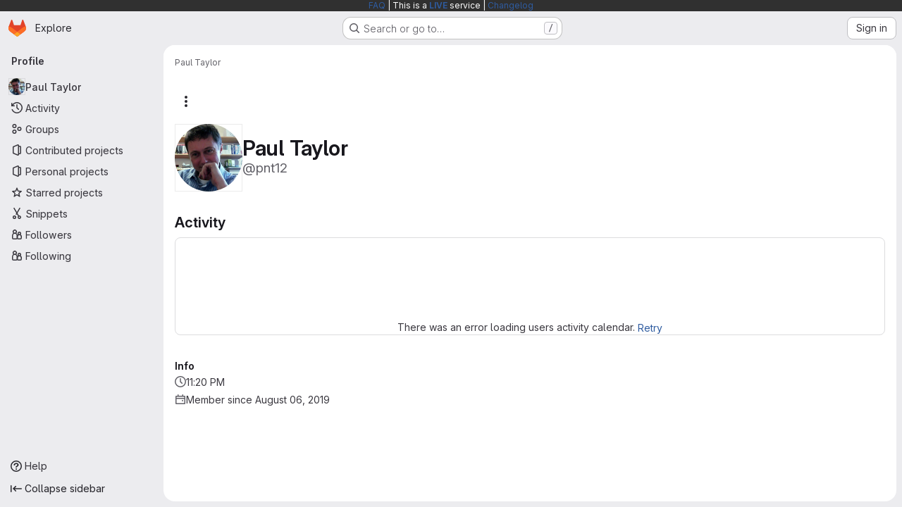

--- FILE ---
content_type: text/javascript; charset=utf-8
request_url: https://gitlab.developers.cam.ac.uk/assets/webpack/commons-pages.users-pages.users.identity_verification.show-pages.users.registrations_identity_verifi-9aed8905.aea467ba.chunk.js
body_size: 27160
content:
(this.webpackJsonp=this.webpackJsonp||[]).push([["commons-pages.users-pages.users.identity_verification.show-pages.users.registrations_identity_verifi-9aed8905","36d45c3b","userCallOut","activitiesList"],{"+wZC":function(t,e,n){"use strict";var i=n("8Ei6"),a=n.n(i),r=n("zNqO"),s=n("n64d"),o=n("pTIT"),l=n("EXdk"),c=n("/2q6"),u=n("eOJu"),d=n("Cn4y"),h=n("tslw"),p=n("slyf"),f=n("Ccns");const b=o.U+"active",m=Object(d.c)(Object(u.m)({...h.b,active:Object(d.b)(l.g,!1),buttonId:Object(d.b)(l.r),disabled:Object(d.b)(l.g,!1),lazy:Object(d.b)(l.g,!1),noBody:Object(d.b)(l.g,!1),tag:Object(d.b)(l.r,"div"),title:Object(d.b)(l.r),titleItemClass:Object(d.b)(l.e),titleLinkAttributes:Object(d.b)(l.n),titleLinkClass:Object(d.b)(l.e)}),s.E),v=Object(r.c)({name:s.E,mixins:[h.a,p.a],inject:{getBvTabs:{default:function(){return function(){return{}}}}},props:m,data(){return{localActive:this.active&&!this.disabled}},computed:{bvTabs(){return this.getBvTabs()},_isTab:()=>!0,tabClasses(){const{localActive:t,disabled:e}=this;return[{active:t,disabled:e,"card-body":this.bvTabs.card&&!this.noBody},t?this.bvTabs.activeTabClass:null]},controlledBy(){return this.buttonId||this.safeId("__BV_tab_button__")},computedNoFade(){return!this.bvTabs.fade},computedLazy(){return this.bvTabs.lazy||this.lazy}},watch:{active(t,e){t!==e&&(t?this.activate():this.deactivate()||this.$emit(b,this.localActive))},disabled(t,e){if(t!==e){const{firstTab:e}=this.bvTabs;t&&this.localActive&&e&&(this.localActive=!1,e())}},localActive(t){this.$emit(b,t)}},mounted(){this.registerTab()},updated(){const{updateButton:t}=this.bvTabs;t&&this.hasNormalizedSlot(c.y)&&t(this)},beforeDestroy(){this.unregisterTab()},methods:{registerTab(){const{registerTab:t}=this.bvTabs;t&&t(this)},unregisterTab(){const{unregisterTab:t}=this.bvTabs;t&&t(this)},activate(){const{activateTab:t}=this.bvTabs;return!(!t||this.disabled)&&t(this)},deactivate(){const{deactivateTab:t}=this.bvTabs;return!(!t||!this.localActive)&&t(this)}},render(t){const{localActive:e}=this,n=t(this.tag,{staticClass:"tab-pane",class:this.tabClasses,directives:[{name:"show",value:e}],attrs:{role:"tabpanel",id:this.safeId(),"aria-hidden":e?"false":"true","aria-labelledby":this.controlledBy||null},ref:"panel"},[e||!this.computedLazy?this.normalizeSlot():t()]);return t(f.a,{props:{mode:"out-in",noFade:this.computedNoFade}},[n])}});var g=n("9/Bc"),y=n("mpVB");var k={name:"GlTab",components:{BTab:v,GlBadge:g.a},inheritAttrs:!1,props:{titleLinkClass:{type:[String,Array,Object],required:!1,default:""},queryParamValue:{type:String,required:!1,default:null},tabCount:{type:Number,required:!1,default:null},tabCountSrText:{type:String,required:!1,default:null}},computed:{linkClass(){const{titleLinkClass:t}=this;return Array.isArray(t)?[...t,"gl-tab-nav-item"]:a()(t)?{...t,"gl-tab-nav-item":!0}:(t+" gl-tab-nav-item").trim()},hasTabCount(){return null!=this.tabCount&&this.tabCount>=0}},created(){this.hasTabCount&&!this.tabCountSrText&&Object(y.i)('When using "tab-count", you should also provide "tab-count-sr-text" for screen reader accessibility. Example: :tab-count-sr-text="n__(\'%d item\', \'%d items\', count)"',{name:"GlTab"})}},_=n("tBpV"),j=Object(_.a)(k,(function(){var t=this,e=t._self._c;return e("b-tab",t._g(t._b({attrs:{title:t.hasTabCount?null:t.$attrs.title,"title-link-class":t.linkClass,"query-param-value":t.queryParamValue},scopedSlots:t._u([t.hasTabCount?{key:"title",fn:function(){return[t._t("title",(function(){return[t._v(t._s(t.$attrs.title))]})),t._v(" "),e("gl-badge",{staticClass:"gl-ml-2",attrs:{variant:"neutral","aria-hidden":"true","data-testid":"tab-counter-badge"}},[t._v("\n      "+t._s(t.tabCount)+"\n    ")]),t._v(" "),t.tabCountSrText?e("span",{staticClass:"gl-sr-only"},[t._v(t._s(t.tabCountSrText))]):t._e()]},proxy:!0}:null,t._l(Object.keys(t.$scopedSlots),(function(e){return{key:e,fn:function(){return[t._t(e)]},proxy:!0}}))],null,!0)},"b-tab",t.$attrs,!1),t.$listeners))}),[],!1,null,null,null);e.a=j.exports},"/IhF":function(t,e,n){"use strict";n.d(e,"a",(function(){return P}));var i,a=n("Tmea"),r=n.n(a);n("++os"),n("whUo"),n("kidC"),n("F/X0");function s(t,e){l(t,e),e.add(t)}function o(t,e,n){l(t,e),e.set(t,n)}function l(t,e){if(e.has(t))throw new TypeError("Cannot initialize the same private elements twice on an object")}function c(t,e,n){return(e=function(t){var e=function(t,e){if("object"!=typeof t||!t)return t;var n=t[Symbol.toPrimitive];if(void 0!==n){var i=n.call(t,e||"default");if("object"!=typeof i)return i;throw new TypeError("@@toPrimitive must return a primitive value.")}return("string"===e?String:Number)(t)}(t,"string");return"symbol"==typeof e?e:e+""}(e))in t?Object.defineProperty(t,e,{value:n,enumerable:!0,configurable:!0,writable:!0}):t[e]=n,t}function u(t,e){return function(t,e){return e.get?e.get.call(t):e.value}(t,p(e,t))}function d(t,e,n){return f(e,t),n}function h(t,e,n){return function(t,e,n){if(e.set)e.set.call(t,n);else{if(!e.writable)throw new TypeError("attempted to set read only private field");e.value=n}}(t,p(e,t),n),n}function p(t,e){return t.get(f(t,e))}function f(t,e,n){if("function"==typeof t?t===e:t.has(e))return arguments.length<3?e:n;throw new TypeError("Private element is not present on this object")}var b=new WeakMap,m=new WeakMap,v=new WeakMap,g=new WeakMap,y=new WeakMap,k=new WeakMap,_=new WeakMap,j=new WeakSet,w=new WeakSet,S=new WeakSet,O=new WeakSet;class P{constructor({fetchNextPage:t,root:e,limit:n,startingOffset:i=0}){s(this,O),s(this,S),s(this,w),s(this,j),c(this,"eventTarget",new EventTarget),o(this,b,{writable:!0,value:null}),o(this,m,{writable:!0,value:null}),o(this,v,{writable:!0,value:null}),o(this,g,{writable:!0,value:null}),o(this,y,{writable:!0,value:null}),o(this,k,{writable:!0,value:null}),o(this,_,{writable:!0,value:null}),h(this,b,t),h(this,m,e),h(this,v,n),h(this,g,i),h(this,_,r()(d(this,O,A).bind(this),100))}initialize(){h(this,y,new IntersectionObserver(u(this,_),{root:document.querySelector(".js-static-panel-inner")})),u(this,y).observe(d(this,S,C).call(this))}destroy(){u(this,_).cancel(),u(this,k)&&u(this,k).abort(),u(this,y)&&u(this,y).disconnect()}setLoadingVisibility(t){u(this,m).querySelector(".js-infinite-scrolling-loading").style.visibility=t?"":"hidden"}}function x(t,e){const n=u(this,m).querySelector(".js-infinite-scrolling-content");n.innerHTML&&e||(n.insertAdjacentHTML("beforeend",t),this.eventTarget.dispatchEvent(new CustomEvent(i.events.htmlInserted)))}async function T(){u(this,k)&&u(this,k).abort(),this.setLoadingVisibility(!0),h(this,k,new AbortController);const t=await u(this,b).call(this,u(this,g),u(this,k).signal);if(h(this,k,null),!t)return!1;const{html:e,count:n}=t;return d(this,j,x).call(this,e,0===n),n!==u(this,v)?(this.setLoadingVisibility(!1),u(this,y).disconnect(),!1):(h(this,g,u(this,g)+n),!0)}function C(){return u(this,m).querySelector(".js-infinite-scrolling-page-end")}async function A([t]){if(!t.isIntersecting)return;u(this,y).unobserve(d(this,S,C).call(this));await d(this,w,T).call(this)&&u(this,y).observe(d(this,S,C).call(this))}i=P,c(P,"events",{htmlInserted:"htmlInserted"})},"5wtN":function(t,e){var n={kind:"Document",definitions:[{kind:"FragmentDefinition",name:{kind:"Name",value:"PageInfo"},typeCondition:{kind:"NamedType",name:{kind:"Name",value:"PageInfo"}},directives:[],selectionSet:{kind:"SelectionSet",selections:[{kind:"Field",name:{kind:"Name",value:"hasNextPage"},arguments:[],directives:[]},{kind:"Field",name:{kind:"Name",value:"hasPreviousPage"},arguments:[],directives:[]},{kind:"Field",name:{kind:"Name",value:"startCursor"},arguments:[],directives:[]},{kind:"Field",name:{kind:"Name",value:"endCursor"},arguments:[],directives:[]}]}}],loc:{start:0,end:92}};n.loc.source={body:"fragment PageInfo on PageInfo {\n  hasNextPage\n  hasPreviousPage\n  startCursor\n  endCursor\n}\n",name:"GraphQL request",locationOffset:{line:1,column:1}};var i={};function a(t,e){for(var n=0;n<t.definitions.length;n++){var i=t.definitions[n];if(i.name&&i.name.value==e)return i}}n.definitions.forEach((function(t){if(t.name){var e=new Set;!function t(e,n){if("FragmentSpread"===e.kind)n.add(e.name.value);else if("VariableDefinition"===e.kind){var i=e.type;"NamedType"===i.kind&&n.add(i.name.value)}e.selectionSet&&e.selectionSet.selections.forEach((function(e){t(e,n)})),e.variableDefinitions&&e.variableDefinitions.forEach((function(e){t(e,n)})),e.definitions&&e.definitions.forEach((function(e){t(e,n)}))}(t,e),i[t.name.value]=e}})),t.exports=n,t.exports.PageInfo=function(t,e){var n={kind:t.kind,definitions:[a(t,e)]};t.hasOwnProperty("loc")&&(n.loc=t.loc);var r=i[e]||new Set,s=new Set,o=new Set;for(r.forEach((function(t){o.add(t)}));o.size>0;){var l=o;o=new Set,l.forEach((function(t){s.has(t)||(s.add(t),(i[t]||new Set).forEach((function(t){o.add(t)})))}))}return s.forEach((function(e){var i=a(t,e);i&&n.definitions.push(i)})),n}(n,"PageInfo")},"7HFU":function(t,e,n){"use strict";n.d(e,"a",(function(){return a}));var i=n("/lV4");const a=[{value:"spam",text:Object(i.i)("ReportAbuse|They're posting spam.")},{value:"offensive",text:Object(i.i)("ReportAbuse|They're being offensive or abusive.")},{value:"phishing",text:Object(i.i)("ReportAbuse|They're phishing.")},{value:"crypto",text:Object(i.i)("ReportAbuse|They're crypto mining.")},{value:"credentials",text:Object(i.i)("ReportAbuse|They're posting personal information or credentials.")},{value:"copyright",text:Object(i.i)("ReportAbuse|They're violating a copyright or trademark.")},{value:"malware",text:Object(i.i)("ReportAbuse|They're posting malware.")},{value:"other",text:Object(i.i)("ReportAbuse|Something else.")}]},"8hxp":function(t,e,n){"use strict";e.a=function(t){return function(){return this.matches(t)}}},Bk2k:function(t,e,n){var i=n("vkS7"),a=n("sHai"),r=Object.prototype.hasOwnProperty,s=a((function(t,e,n){r.call(t,n)?t[n].push(e):i(t,n,[e])}));t.exports=s},CLX6:function(t,e,n){"use strict";function i(){}e.a=function(t){return null==t?i:function(){return this.querySelector(t)}}},CqNk:function(t,e,n){"use strict";n("UezY"),n("z6RN"),n("hG7+"),n("v2fZ"),n("3UXl"),n("iyoE");var i=n("Tmea"),a=n.n(i),r=n("KFC0"),s=n.n(r),o=n("j5yP"),l=n.n(o),c=n("LB5R"),u=n("q3oM"),d=n("4qOP"),h=n("d85j"),p=n("Jx7q");var f={name:"Pagination",components:{GlLink:p.a,GlIcon:h.a},model:{prop:"value",event:"input"},props:{value:{type:Number,required:!1,default:1,validator:function(t){return t>0}},perPage:{type:Number,required:!1,default:20,validator:function(t){return t>0}},totalItems:{type:Number,required:!1,default:0},limits:{type:Object,required:!1,default:function(){return{xs:0,sm:3,md:9,default:9}},validator:function(t){return 0===Object.keys(c.b).filter((function(e){return!t[e]})).length||t.default}},linkGen:{type:Function,required:!1,default:null},prevPage:{type:Number,required:!1,default:null},nextPage:{type:Number,required:!1,default:null},ellipsisText:{type:String,required:!1,default:"…"},labelNav:{type:String,required:!1,default:Object(d.b)("GlPagination.nav","Pagination")},labelFirstPage:{type:String,required:!1,default:Object(d.b)("GlPagination.labelFirstPage","Go to first page")},labelPrevPage:{type:String,required:!1,default:Object(d.b)("GlPagination.labelPrevPage","Go to previous page")},labelNextPage:{type:String,required:!1,default:Object(d.b)("GlPagination.labelNextPage","Go to next page")},labelLastPage:{type:String,required:!1,default:Object(d.b)("GlPagination.labelLastPage","Go to last page")},labelPage:{type:[Function,String],required:!1,default:Object(d.b)("GlPagination.labelPage","Go to page %{page}")},align:{type:String,required:!1,default:u.f.left,validator:function(t){return Object.keys(u.f).includes(t)}}},data:()=>({breakpoint:c.a.getBreakpointSize(),minTotalPagesToCollapse:4}),computed:{isVisible(){return this.totalPages>1||this.isCompactPagination},isLinkBased(){return s()(this.linkGen)},paginationLimit(){return void 0!==this.limits[this.breakpoint]?this.limits[this.breakpoint]:this.limits.default},maxAdjacentPages(){return Math.max(Math.ceil((this.paginationLimit-1)/2),0)},totalPages(){return Math.ceil(this.totalItems/this.perPage)},isFillAlign(){return this.align===u.f.fill},wrapperClasses(){const t=[];return this.align===u.f.center&&t.push("gl-justify-center"),this.align===u.f.right&&t.push("gl-justify-end"),this.isFillAlign&&t.push("gl-text-center"),t},shouldCollapseLeftSide(){const t=this.value-this.maxAdjacentPages;return t>=this.maxAdjacentPages&&t>3&&this.totalPages>this.minTotalPagesToCollapse},shouldCollapseRightSide(){return this.totalPages-2-this.value>this.maxAdjacentPages&&this.totalPages>this.minTotalPagesToCollapse},visibleItems(){var t=this;let e=[];if(!this.isCompactPagination){let a=this.shouldCollapseLeftSide?this.value-this.maxAdjacentPages:1;a=Math.min(a,this.totalPages-1);let r=this.shouldCollapseRightSide?this.value+this.maxAdjacentPages:this.totalPages;r=Math.max(r,2),e=(n=a,i=r,l()(n,i+1,1)).map((function(e){return t.getPageItem(e)})),this.shouldCollapseLeftSide&&e.splice(0,0,this.getPageItem(1,this.labelFirstPage),this.getEllipsisItem("left")),this.shouldCollapseRightSide&&e.push(this.getEllipsisItem("right"),this.getPageItem(this.totalPages,this.labelLastPage))}var n,i;return e},isCompactPagination(){return Boolean(!this.totalItems&&(this.prevPage||this.nextPage))},prevPageIsDisabled(){return this.pageIsDisabled(this.value-1)},nextPageIsDisabled(){return this.pageIsDisabled(this.value+1)},prevPageAriaLabel(){return!this.prevPageIsDisabled&&(this.labelPrevPage||this.labelForPage(this.value-1))},nextPageAriaLabel(){return!this.nextPageIsDisabled&&(this.labelNextPage||this.labelForPage(this.value+1))},prevPageHref(){return!this.prevPageIsDisabled&&(this.isLinkBased?this.linkGen(this.value-1):"#")},nextPageHref(){return!this.nextPageIsDisabled&&(this.isLinkBased?this.linkGen(this.value+1):"#")}},created(){window.addEventListener("resize",a()(this.setBreakpoint,u.P))},beforeDestroy(){window.removeEventListener("resize",a()(this.setBreakpoint,u.P))},methods:{labelForPage(t){return s()(this.labelPage)?this.labelPage(t):Object(d.a)(this.labelPage,{page:t})},setBreakpoint(){this.breakpoint=c.a.getBreakpointSize()},pageIsDisabled(t){return t<1||this.isCompactPagination&&t>this.value&&!this.nextPage||!this.isCompactPagination&&t>this.totalPages},getPageItem(t,e=null){var n=this;const i={"aria-label":e||this.labelForPage(t),href:"#",class:[]},a=t===this.value,r=this.pageIsDisabled(t),s={...i},o={};return a&&(s.class.push("active"),s["aria-current"]="page"),this.isLinkBased&&(s.href=this.linkGen(t)),o.click=function(e){return n.handleClick(e,t)},{content:t,component:r?"span":p.a,disabled:r,key:"page_"+t,slot:"page-number",slotData:{page:t,active:a,disabled:r},attrs:s,listeners:o}},getEllipsisItem(t){return{content:this.ellipsisText,key:"ellipsis_"+t,slot:"ellipsis-"+t,component:"span",disabled:!0,slotData:{},listeners:{}}},handleClick(t,e){this.isLinkBased||(t.preventDefault(),this.$emit("input",e))},handlePrevious(t,e){this.handleClick(t,e),this.$emit("previous")},handleNext(t,e){this.handleClick(t,e),this.$emit("next")}}},b=n("tBpV"),m=Object(b.a)(f,(function(){var t=this,e=t._self._c;return t.isVisible?e("nav",{staticClass:"gl-pagination",attrs:{"aria-label":t.labelNav}},[e("ul",{class:t.wrapperClasses},[e("li",{class:{disabled:t.prevPageIsDisabled,"gl-flex-auto":t.isFillAlign},attrs:{"aria-hidden":t.prevPageIsDisabled,"data-testid":"gl-pagination-li"}},[e(t.prevPageIsDisabled?"span":"a",{tag:"component",staticClass:"gl-pagination-item",attrs:{"data-testid":"gl-pagination-prev","aria-label":t.prevPageAriaLabel,href:t.prevPageHref},on:{click:function(e){!t.prevPageIsDisabled&&t.handlePrevious(e,t.value-1)}}},[t._t("previous",(function(){return[e("gl-icon",{attrs:{name:"chevron-lg-left"}})]}),null,{page:t.value-1,disabled:t.prevPageIsDisabled})],2)],1),t._v(" "),t._l(t.visibleItems,(function(n){return e("li",{key:n.key,class:{disabled:n.disabled,"gl-flex-auto":t.isFillAlign},attrs:{"data-testid":"gl-pagination-li"}},[e(n.component,t._g(t._b({tag:"component",staticClass:"gl-pagination-item",attrs:{"data-testid":"gl-pagination-item",size:"md","aria-disabled":n.disabled}},"component",n.attrs,!1),n.listeners),[t._t(n.slot,(function(){return[t._v(t._s(n.content))]}),null,n.slotData)],2)],1)})),t._v(" "),e("li",{class:{disabled:t.nextPageIsDisabled,"gl-flex-auto":t.isFillAlign},attrs:{"aria-hidden":t.nextPageIsDisabled,"data-testid":"gl-pagination-li"}},[e(t.nextPageIsDisabled?"span":"a",{tag:"component",staticClass:"gl-pagination-item",attrs:{"data-testid":"gl-pagination-next","aria-label":t.nextPageAriaLabel,href:t.nextPageHref},on:{click:function(e){!t.nextPageIsDisabled&&t.handleNext(e,t.value+1)}}},[t._t("next",(function(){return[e("gl-icon",{attrs:{name:"chevron-lg-right"}})]}),null,{page:t.value+1,disabled:t.nextPageIsDisabled})],2)],1)],2)]):t._e()}),[],!1,null,null,null);e.a=m.exports},FoOb:function(t,e,n){"use strict";var i=n("Q33P"),a=n.n(i),r=n("q3oM"),s={name:"GlDrawer",components:{GlButton:n("CbCZ").a},props:{open:{type:Boolean,required:!0},headerHeight:{type:String,required:!1,default:""},headerSticky:{type:Boolean,required:!1,default:!1},zIndex:{type:Number,required:!1,default:r.K},variant:{type:String,required:!1,default:r.v.default,validator:function(t){return Object.keys(r.v).includes(t)}}},computed:{positionFromTop(){return a()(this.headerHeight)?0:this.headerHeight},drawerStyles(){const t={top:this.positionFromTop,zIndex:this.zIndex};return this.positionFromTop&&(t.maxHeight=`calc(100vh - ${this.positionFromTop})`),t},drawerHeaderStyles(){return{zIndex:this.headerSticky?r.K:null}},shouldRenderFooter(){return Boolean(this.$slots.footer)},variantClass(){return"gl-drawer-"+this.variant}},watch:{open:{immediate:!0,handler(t){t?document.addEventListener("keydown",this.handleEscape):document.removeEventListener("keydown",this.handleEscape)}}},beforeDestroy(){document.removeEventListener("keydown",this.handleEscape)},methods:{emitOpened(){this.$emit("opened")},handleEscape(t){this.open&&27===t.keyCode&&this.$emit("close")}}},o=n("tBpV"),l=Object(o.a)(s,(function(){var t=this,e=t._self._c;return e("transition",{attrs:{name:"gl-drawer"},on:{"after-enter":t.emitOpened}},[t.open?e("aside",{staticClass:"gl-drawer",class:t.variantClass,style:t.drawerStyles},[e("div",{staticClass:"gl-drawer-header",class:{"gl-drawer-header-sticky":t.headerSticky},style:t.drawerHeaderStyles},[e("div",{staticClass:"gl-drawer-title"},[t._t("title"),t._v(" "),e("gl-button",{staticClass:"gl-drawer-close-button",attrs:{category:"tertiary",size:"small",icon:"close","aria-label":"Close drawer"},on:{click:function(e){return t.$emit("close")}}})],2),t._v(" "),t._t("header")],2),t._v(" "),e("div",{staticClass:"gl-drawer-body",class:{"gl-drawer-body-shrink":t.headerSticky,"gl-drawer-body-scrim":!t.shouldRenderFooter}},[t._t("default")],2),t._v(" "),t.shouldRenderFooter?e("div",{staticClass:"gl-drawer-footer gl-drawer-footer-sticky gl-drawer-body-scrim-on-footer",style:{zIndex:t.zIndex}},[t._t("footer")],2):t._e()]):t._e()])}),[],!1,null,null,null);e.a=l.exports},GcJ8:function(t,e,n){"use strict";var i=n("QmxP"),a={name:"ProjectsList",components:{ProjectsListItem:n("/pbY").a},props:{items:{type:Array,required:!0},showProjectIcon:{type:Boolean,required:!1,default:!1},listItemClass:{type:[String,Array,Object],required:!1,default:""},timestampType:{type:String,required:!1,default:i.b,validator:t=>i.a.includes(t)},includeMicrodata:{type:Boolean,required:!1,default:!1}}},r=n("tBpV"),s=Object(r.a)(a,(function(){var t=this,e=t._self._c;return e("ul",{staticClass:"gl-list-none gl-p-0"},t._l(t.items,(function(n){return e("projects-list-item",{key:n.id,attrs:{project:n,"show-project-icon":t.showProjectIcon,"list-item-class":t.listItemClass,"timestamp-type":t.timestampType,"include-microdata":t.includeMicrodata},on:{refetch:function(e){return t.$emit("refetch")},"hover-visibility":function(e){return t.$emit("hover-visibility",e)},"hover-stat":function(e){return t.$emit("hover-stat",e)},"click-stat":function(e){return t.$emit("click-stat",e)},"click-avatar":function(e){return t.$emit("click-avatar")},"click-topic":function(e){return t.$emit("click-topic")}}})})),1)}),[],!1,null,null,null);e.a=s.exports},Gs6c:function(t,e,n){"use strict";var i=n("2ibD"),a=n("z/4y");class r extends a.a{constructor(){super(),this.pendingRequests={}}override(t,e){this.internalStorage[t]=e}retrieve(t,e){var n=this;if(this.hasData(t)&&!e)return Promise.resolve(this.get(t));let a=this.pendingRequests[t];return a||(a=i.a.get(t).then((function({data:e}){n.internalStorage[t]=e,delete n.pendingRequests[t]})).catch((function(e){const i=new Error(`${t}: ${e.message}`);throw i.textStatus=e.message,delete n.pendingRequests[t],i})),this.pendingRequests[t]=a),a.then((function(){return n.get(t)}))}}e.a=new r},JKXm:function(t,e,n){"use strict";n.d(e,"b",(function(){return o}));var i=n("jVW0");function a(t){return function(){this.style.removeProperty(t)}}function r(t,e,n){return function(){this.style.setProperty(t,e,n)}}function s(t,e,n){return function(){var i=e.apply(this,arguments);null==i?this.style.removeProperty(t):this.style.setProperty(t,i,n)}}function o(t,e){return t.style.getPropertyValue(e)||Object(i.a)(t).getComputedStyle(t,null).getPropertyValue(e)}e.a=function(t,e,n){return arguments.length>1?this.each((null==e?a:"function"==typeof e?s:r)(t,e,null==n?"":n)):o(this.node(),t)}},JVxf:function(t,e,n){"use strict";var i=n("Qjk6");const{model:a}=i.a.options;var r={name:"GlFormRadio",components:{BFormRadio:i.a},inheritAttrs:!1,model:{prop:a.prop,event:a.event},props:{checked:{type:[String,Number,Boolean,Object],required:!1,default:!1}}},s=n("tBpV"),o=Object(s.a)(r,(function(){var t=this,e=t._self._c;return e("b-form-radio",t._b({staticClass:"gl-form-radio",attrs:{checked:t.checked},on:{input:function(e){return t.$emit("input",e)},change:function(e){return t.$emit("change",e)}}},"b-form-radio",t.$attrs,!1),[t._t("default"),t._v(" "),t.$scopedSlots.help?e("p",{staticClass:"help-text"},[t._t("help")],2):t._e()],2)}),[],!1,null,null,null);e.a=o.exports},LB5R:function(t,e,n){"use strict";n.d(e,"b",(function(){return i})),n.d(e,"a",(function(){return a}));n("B++/"),n("z6RN"),n("47t/");const i={xl:1200,lg:992,md:768,sm:576,xs:0},a={windowWidth:function(){return window.innerWidth},getBreakpointSize(){const t=this.windowWidth();return Object.keys(i).find((function(e){return t>i[e]}))},isDesktop(){return["xl","lg"].includes(this.getBreakpointSize())}}},NHYh:function(t,e,n){"use strict";n.d(e,"a",(function(){return i}));n("3UXl"),n("iyoE");const i=function(t,e){return t.map((function(t,e){return[e,t]})).sort(function(t,e){return this(t[1],e[1])||t[0]-e[0]}.bind(e)).map((function(t){return t[1]}))}},SG6N:function(t,e,n){"use strict";n.d(e,"c",(function(){return Z})),n.d(e,"a",(function(){return K}));var i=n("CLX6"),a=n("t0IB"),r=n("8hxp"),s=function(t){return new Array(t.length)};function o(t,e){this.ownerDocument=t.ownerDocument,this.namespaceURI=t.namespaceURI,this._next=null,this._parent=t,this.__data__=e}o.prototype={constructor:o,appendChild:function(t){return this._parent.insertBefore(t,this._next)},insertBefore:function(t,e){return this._parent.insertBefore(t,e)},querySelector:function(t){return this._parent.querySelector(t)},querySelectorAll:function(t){return this._parent.querySelectorAll(t)}};function l(t,e,n,i,a,r){for(var s,l=0,c=e.length,u=r.length;l<u;++l)(s=e[l])?(s.__data__=r[l],i[l]=s):n[l]=new o(t,r[l]);for(;l<c;++l)(s=e[l])&&(a[l]=s)}function c(t,e,n,i,a,r,s){var l,c,u,d={},h=e.length,p=r.length,f=new Array(h);for(l=0;l<h;++l)(c=e[l])&&(f[l]=u="$"+s.call(c,c.__data__,l,e),u in d?a[l]=c:d[u]=c);for(l=0;l<p;++l)(c=d[u="$"+s.call(t,r[l],l,r)])?(i[l]=c,c.__data__=r[l],d[u]=null):n[l]=new o(t,r[l]);for(l=0;l<h;++l)(c=e[l])&&d[f[l]]===c&&(a[l]=c)}function u(t,e){return t<e?-1:t>e?1:t>=e?0:NaN}var d=n("UyLF");function h(t){return function(){this.removeAttribute(t)}}function p(t){return function(){this.removeAttributeNS(t.space,t.local)}}function f(t,e){return function(){this.setAttribute(t,e)}}function b(t,e){return function(){this.setAttributeNS(t.space,t.local,e)}}function m(t,e){return function(){var n=e.apply(this,arguments);null==n?this.removeAttribute(t):this.setAttribute(t,n)}}function v(t,e){return function(){var n=e.apply(this,arguments);null==n?this.removeAttributeNS(t.space,t.local):this.setAttributeNS(t.space,t.local,n)}}var g=n("JKXm");function y(t){return function(){delete this[t]}}function k(t,e){return function(){this[t]=e}}function _(t,e){return function(){var n=e.apply(this,arguments);null==n?delete this[t]:this[t]=n}}function j(t){return t.trim().split(/^|\s+/)}function w(t){return t.classList||new S(t)}function S(t){this._node=t,this._names=j(t.getAttribute("class")||"")}function O(t,e){for(var n=w(t),i=-1,a=e.length;++i<a;)n.add(e[i])}function P(t,e){for(var n=w(t),i=-1,a=e.length;++i<a;)n.remove(e[i])}function x(t){return function(){O(this,t)}}function T(t){return function(){P(this,t)}}function C(t,e){return function(){(e.apply(this,arguments)?O:P)(this,t)}}S.prototype={add:function(t){this._names.indexOf(t)<0&&(this._names.push(t),this._node.setAttribute("class",this._names.join(" ")))},remove:function(t){var e=this._names.indexOf(t);e>=0&&(this._names.splice(e,1),this._node.setAttribute("class",this._names.join(" ")))},contains:function(t){return this._names.indexOf(t)>=0}};function A(){this.textContent=""}function I(t){return function(){this.textContent=t}}function N(t){return function(){var e=t.apply(this,arguments);this.textContent=null==e?"":e}}function $(){this.innerHTML=""}function E(t){return function(){this.innerHTML=t}}function D(t){return function(){var e=t.apply(this,arguments);this.innerHTML=null==e?"":e}}function q(){this.nextSibling&&this.parentNode.appendChild(this)}function L(){this.previousSibling&&this.parentNode.insertBefore(this,this.parentNode.firstChild)}var B=n("eIAa");function F(t){return function(){var e=this.ownerDocument,n=this.namespaceURI;return n===B.b&&e.documentElement.namespaceURI===B.b?e.createElement(t):e.createElementNS(n,t)}}function U(t){return function(){return this.ownerDocument.createElementNS(t.space,t.local)}}var G=function(t){var e=Object(d.a)(t);return(e.local?U:F)(e)};function z(){return null}function R(){var t=this.parentNode;t&&t.removeChild(this)}function V(){var t=this.cloneNode(!1),e=this.parentNode;return e?e.insertBefore(t,this.nextSibling):t}function M(){var t=this.cloneNode(!0),e=this.parentNode;return e?e.insertBefore(t,this.nextSibling):t}var W=n("veZh"),H=n("jVW0");function Q(t,e,n){var i=Object(H.a)(t),a=i.CustomEvent;"function"==typeof a?a=new a(e,n):(a=i.document.createEvent("Event"),n?(a.initEvent(e,n.bubbles,n.cancelable),a.detail=n.detail):a.initEvent(e,!1,!1)),t.dispatchEvent(a)}function J(t,e){return function(){return Q(this,t,e)}}function X(t,e){return function(){return Q(this,t,e.apply(this,arguments))}}var Z=[null];function K(t,e){this._groups=t,this._parents=e}function Y(){return new K([[document.documentElement]],Z)}K.prototype=Y.prototype={constructor:K,select:function(t){"function"!=typeof t&&(t=Object(i.a)(t));for(var e=this._groups,n=e.length,a=new Array(n),r=0;r<n;++r)for(var s,o,l=e[r],c=l.length,u=a[r]=new Array(c),d=0;d<c;++d)(s=l[d])&&(o=t.call(s,s.__data__,d,l))&&("__data__"in s&&(o.__data__=s.__data__),u[d]=o);return new K(a,this._parents)},selectAll:function(t){"function"!=typeof t&&(t=Object(a.a)(t));for(var e=this._groups,n=e.length,i=[],r=[],s=0;s<n;++s)for(var o,l=e[s],c=l.length,u=0;u<c;++u)(o=l[u])&&(i.push(t.call(o,o.__data__,u,l)),r.push(o));return new K(i,r)},filter:function(t){"function"!=typeof t&&(t=Object(r.a)(t));for(var e=this._groups,n=e.length,i=new Array(n),a=0;a<n;++a)for(var s,o=e[a],l=o.length,c=i[a]=[],u=0;u<l;++u)(s=o[u])&&t.call(s,s.__data__,u,o)&&c.push(s);return new K(i,this._parents)},data:function(t,e){if(!t)return m=new Array(this.size()),h=-1,this.each((function(t){m[++h]=t})),m;var n,i=e?c:l,a=this._parents,r=this._groups;"function"!=typeof t&&(n=t,t=function(){return n});for(var s=r.length,o=new Array(s),u=new Array(s),d=new Array(s),h=0;h<s;++h){var p=a[h],f=r[h],b=f.length,m=t.call(p,p&&p.__data__,h,a),v=m.length,g=u[h]=new Array(v),y=o[h]=new Array(v);i(p,f,g,y,d[h]=new Array(b),m,e);for(var k,_,j=0,w=0;j<v;++j)if(k=g[j]){for(j>=w&&(w=j+1);!(_=y[w])&&++w<v;);k._next=_||null}}return(o=new K(o,a))._enter=u,o._exit=d,o},enter:function(){return new K(this._enter||this._groups.map(s),this._parents)},exit:function(){return new K(this._exit||this._groups.map(s),this._parents)},join:function(t,e,n){var i=this.enter(),a=this,r=this.exit();return i="function"==typeof t?t(i):i.append(t+""),null!=e&&(a=e(a)),null==n?r.remove():n(r),i&&a?i.merge(a).order():a},merge:function(t){for(var e=this._groups,n=t._groups,i=e.length,a=n.length,r=Math.min(i,a),s=new Array(i),o=0;o<r;++o)for(var l,c=e[o],u=n[o],d=c.length,h=s[o]=new Array(d),p=0;p<d;++p)(l=c[p]||u[p])&&(h[p]=l);for(;o<i;++o)s[o]=e[o];return new K(s,this._parents)},order:function(){for(var t=this._groups,e=-1,n=t.length;++e<n;)for(var i,a=t[e],r=a.length-1,s=a[r];--r>=0;)(i=a[r])&&(s&&4^i.compareDocumentPosition(s)&&s.parentNode.insertBefore(i,s),s=i);return this},sort:function(t){function e(e,n){return e&&n?t(e.__data__,n.__data__):!e-!n}t||(t=u);for(var n=this._groups,i=n.length,a=new Array(i),r=0;r<i;++r){for(var s,o=n[r],l=o.length,c=a[r]=new Array(l),d=0;d<l;++d)(s=o[d])&&(c[d]=s);c.sort(e)}return new K(a,this._parents).order()},call:function(){var t=arguments[0];return arguments[0]=this,t.apply(null,arguments),this},nodes:function(){var t=new Array(this.size()),e=-1;return this.each((function(){t[++e]=this})),t},node:function(){for(var t=this._groups,e=0,n=t.length;e<n;++e)for(var i=t[e],a=0,r=i.length;a<r;++a){var s=i[a];if(s)return s}return null},size:function(){var t=0;return this.each((function(){++t})),t},empty:function(){return!this.node()},each:function(t){for(var e=this._groups,n=0,i=e.length;n<i;++n)for(var a,r=e[n],s=0,o=r.length;s<o;++s)(a=r[s])&&t.call(a,a.__data__,s,r);return this},attr:function(t,e){var n=Object(d.a)(t);if(arguments.length<2){var i=this.node();return n.local?i.getAttributeNS(n.space,n.local):i.getAttribute(n)}return this.each((null==e?n.local?p:h:"function"==typeof e?n.local?v:m:n.local?b:f)(n,e))},style:g.a,property:function(t,e){return arguments.length>1?this.each((null==e?y:"function"==typeof e?_:k)(t,e)):this.node()[t]},classed:function(t,e){var n=j(t+"");if(arguments.length<2){for(var i=w(this.node()),a=-1,r=n.length;++a<r;)if(!i.contains(n[a]))return!1;return!0}return this.each(("function"==typeof e?C:e?x:T)(n,e))},text:function(t){return arguments.length?this.each(null==t?A:("function"==typeof t?N:I)(t)):this.node().textContent},html:function(t){return arguments.length?this.each(null==t?$:("function"==typeof t?D:E)(t)):this.node().innerHTML},raise:function(){return this.each(q)},lower:function(){return this.each(L)},append:function(t){var e="function"==typeof t?t:G(t);return this.select((function(){return this.appendChild(e.apply(this,arguments))}))},insert:function(t,e){var n="function"==typeof t?t:G(t),a=null==e?z:"function"==typeof e?e:Object(i.a)(e);return this.select((function(){return this.insertBefore(n.apply(this,arguments),a.apply(this,arguments)||null)}))},remove:function(){return this.each(R)},clone:function(t){return this.select(t?M:V)},datum:function(t){return arguments.length?this.property("__data__",t):this.node().__data__},on:W.b,dispatch:function(t,e){return this.each(("function"==typeof e?X:J)(t,e))}};e.b=Y},SHq3:function(t,e){var n={kind:"Document",definitions:[{kind:"OperationDefinition",operation:"query",name:{kind:"Name",value:"getUserAchievements"},variableDefinitions:[{kind:"VariableDefinition",variable:{kind:"Variable",name:{kind:"Name",value:"id"}},type:{kind:"NonNullType",type:{kind:"NamedType",name:{kind:"Name",value:"UserID"}}},directives:[]}],directives:[],selectionSet:{kind:"SelectionSet",selections:[{kind:"Field",name:{kind:"Name",value:"user"},arguments:[{kind:"Argument",name:{kind:"Name",value:"id"},value:{kind:"Variable",name:{kind:"Name",value:"id"}}}],directives:[],selectionSet:{kind:"SelectionSet",selections:[{kind:"Field",name:{kind:"Name",value:"id"},arguments:[],directives:[]},{kind:"Field",name:{kind:"Name",value:"userAchievements"},arguments:[],directives:[],selectionSet:{kind:"SelectionSet",selections:[{kind:"Field",name:{kind:"Name",value:"nodes"},arguments:[],directives:[],selectionSet:{kind:"SelectionSet",selections:[{kind:"Field",name:{kind:"Name",value:"id"},arguments:[],directives:[]},{kind:"Field",name:{kind:"Name",value:"createdAt"},arguments:[],directives:[]},{kind:"Field",name:{kind:"Name",value:"achievement"},arguments:[],directives:[],selectionSet:{kind:"SelectionSet",selections:[{kind:"Field",name:{kind:"Name",value:"id"},arguments:[],directives:[]},{kind:"Field",name:{kind:"Name",value:"name"},arguments:[],directives:[]},{kind:"Field",name:{kind:"Name",value:"description"},arguments:[],directives:[]},{kind:"Field",name:{kind:"Name",value:"avatarUrl"},arguments:[],directives:[]},{kind:"Field",name:{kind:"Name",value:"namespace"},arguments:[],directives:[],selectionSet:{kind:"SelectionSet",selections:[{kind:"Field",name:{kind:"Name",value:"id"},arguments:[],directives:[]},{kind:"Field",name:{kind:"Name",value:"fullPath"},arguments:[],directives:[]},{kind:"Field",name:{kind:"Name",value:"achievementsPath"},arguments:[],directives:[]}]}}]}}]}}]}}]}}]}}],loc:{start:0,end:354}};n.loc.source={body:"query getUserAchievements($id: UserID!) {\n  user(id: $id) {\n    id\n    userAchievements {\n      nodes {\n        id\n        createdAt\n        achievement {\n          id\n          name\n          description\n          avatarUrl\n          namespace {\n            id\n            fullPath\n            achievementsPath\n          }\n        }\n      }\n    }\n  }\n}\n",name:"GraphQL request",locationOffset:{line:1,column:1}};var i={};function a(t,e){for(var n=0;n<t.definitions.length;n++){var i=t.definitions[n];if(i.name&&i.name.value==e)return i}}n.definitions.forEach((function(t){if(t.name){var e=new Set;!function t(e,n){if("FragmentSpread"===e.kind)n.add(e.name.value);else if("VariableDefinition"===e.kind){var i=e.type;"NamedType"===i.kind&&n.add(i.name.value)}e.selectionSet&&e.selectionSet.selections.forEach((function(e){t(e,n)})),e.variableDefinitions&&e.variableDefinitions.forEach((function(e){t(e,n)})),e.definitions&&e.definitions.forEach((function(e){t(e,n)}))}(t,e),i[t.name.value]=e}})),t.exports=n,t.exports.getUserAchievements=function(t,e){var n={kind:t.kind,definitions:[a(t,e)]};t.hasOwnProperty("loc")&&(n.loc=t.loc);var r=i[e]||new Set,s=new Set,o=new Set;for(r.forEach((function(t){o.add(t)}));o.size>0;){var l=o;o=new Set,l.forEach((function(t){s.has(t)||(s.add(t),(i[t]||new Set).forEach((function(t){o.add(t)})))}))}return s.forEach((function(e){var i=a(t,e);i&&n.definitions.push(i)})),n}(n,"getUserAchievements")},U5AB:function(t,e,n){var i={kind:"Document",definitions:[{kind:"OperationDefinition",operation:"query",name:{kind:"Name",value:"getUserSnippets"},variableDefinitions:[{kind:"VariableDefinition",variable:{kind:"Variable",name:{kind:"Name",value:"id"}},type:{kind:"NonNullType",type:{kind:"NamedType",name:{kind:"Name",value:"UserID"}}},directives:[]},{kind:"VariableDefinition",variable:{kind:"Variable",name:{kind:"Name",value:"first"}},type:{kind:"NamedType",name:{kind:"Name",value:"Int"}},directives:[]},{kind:"VariableDefinition",variable:{kind:"Variable",name:{kind:"Name",value:"last"}},type:{kind:"NamedType",name:{kind:"Name",value:"Int"}},directives:[]},{kind:"VariableDefinition",variable:{kind:"Variable",name:{kind:"Name",value:"afterToken"}},type:{kind:"NamedType",name:{kind:"Name",value:"String"}},directives:[]},{kind:"VariableDefinition",variable:{kind:"Variable",name:{kind:"Name",value:"beforeToken"}},type:{kind:"NamedType",name:{kind:"Name",value:"String"}},directives:[]}],directives:[],selectionSet:{kind:"SelectionSet",selections:[{kind:"Field",name:{kind:"Name",value:"user"},arguments:[{kind:"Argument",name:{kind:"Name",value:"id"},value:{kind:"Variable",name:{kind:"Name",value:"id"}}}],directives:[],selectionSet:{kind:"SelectionSet",selections:[{kind:"Field",name:{kind:"Name",value:"id"},arguments:[],directives:[]},{kind:"Field",name:{kind:"Name",value:"avatarUrl"},arguments:[],directives:[]},{kind:"Field",name:{kind:"Name",value:"name"},arguments:[],directives:[]},{kind:"Field",name:{kind:"Name",value:"username"},arguments:[],directives:[]},{kind:"Field",name:{kind:"Name",value:"snippets"},arguments:[{kind:"Argument",name:{kind:"Name",value:"first"},value:{kind:"Variable",name:{kind:"Name",value:"first"}}},{kind:"Argument",name:{kind:"Name",value:"last"},value:{kind:"Variable",name:{kind:"Name",value:"last"}}},{kind:"Argument",name:{kind:"Name",value:"before"},value:{kind:"Variable",name:{kind:"Name",value:"beforeToken"}}},{kind:"Argument",name:{kind:"Name",value:"after"},value:{kind:"Variable",name:{kind:"Name",value:"afterToken"}}}],directives:[],selectionSet:{kind:"SelectionSet",selections:[{kind:"Field",name:{kind:"Name",value:"pageInfo"},arguments:[],directives:[],selectionSet:{kind:"SelectionSet",selections:[{kind:"FragmentSpread",name:{kind:"Name",value:"PageInfo"},directives:[]}]}},{kind:"Field",name:{kind:"Name",value:"nodes"},arguments:[],directives:[],selectionSet:{kind:"SelectionSet",selections:[{kind:"Field",name:{kind:"Name",value:"id"},arguments:[],directives:[]},{kind:"Field",name:{kind:"Name",value:"title"},arguments:[],directives:[]},{kind:"Field",name:{kind:"Name",value:"webUrl"},arguments:[],directives:[]},{kind:"Field",name:{kind:"Name",value:"visibilityLevel"},arguments:[],directives:[]},{kind:"Field",name:{kind:"Name",value:"createdAt"},arguments:[],directives:[]},{kind:"Field",name:{kind:"Name",value:"updatedAt"},arguments:[],directives:[]},{kind:"Field",name:{kind:"Name",value:"blobs"},arguments:[],directives:[],selectionSet:{kind:"SelectionSet",selections:[{kind:"Field",name:{kind:"Name",value:"nodes"},arguments:[],directives:[],selectionSet:{kind:"SelectionSet",selections:[{kind:"Field",name:{kind:"Name",value:"name"},arguments:[],directives:[]}]}}]}},{kind:"Field",name:{kind:"Name",value:"notes"},arguments:[],directives:[],selectionSet:{kind:"SelectionSet",selections:[{kind:"Field",name:{kind:"Name",value:"nodes"},arguments:[],directives:[],selectionSet:{kind:"SelectionSet",selections:[{kind:"Field",name:{kind:"Name",value:"id"},arguments:[],directives:[]}]}}]}}]}}]}}]}}]}}],loc:{start:0,end:648}};i.loc.source={body:'#import "~/graphql_shared/fragments/page_info.fragment.graphql"\n\nquery getUserSnippets(\n  $id: UserID!\n  $first: Int\n  $last: Int\n  $afterToken: String\n  $beforeToken: String\n) {\n  user(id: $id) {\n    id\n    avatarUrl\n    name\n    username\n    snippets(first: $first, last: $last, before: $beforeToken, after: $afterToken) {\n      pageInfo {\n        ...PageInfo\n      }\n      nodes {\n        id\n        title\n        webUrl\n        visibilityLevel\n        createdAt\n        updatedAt\n        blobs {\n          nodes {\n            name\n          }\n        }\n        notes {\n          nodes {\n            id\n          }\n        }\n      }\n    }\n  }\n}\n',name:"GraphQL request",locationOffset:{line:1,column:1}};var a={};i.definitions=i.definitions.concat(n("5wtN").definitions.filter((function(t){if("FragmentDefinition"!==t.kind)return!0;var e=t.name.value;return!a[e]&&(a[e]=!0,!0)})));var r={};function s(t,e){for(var n=0;n<t.definitions.length;n++){var i=t.definitions[n];if(i.name&&i.name.value==e)return i}}i.definitions.forEach((function(t){if(t.name){var e=new Set;!function t(e,n){if("FragmentSpread"===e.kind)n.add(e.name.value);else if("VariableDefinition"===e.kind){var i=e.type;"NamedType"===i.kind&&n.add(i.name.value)}e.selectionSet&&e.selectionSet.selections.forEach((function(e){t(e,n)})),e.variableDefinitions&&e.variableDefinitions.forEach((function(e){t(e,n)})),e.definitions&&e.definitions.forEach((function(e){t(e,n)}))}(t,e),r[t.name.value]=e}})),t.exports=i,t.exports.getUserSnippets=function(t,e){var n={kind:t.kind,definitions:[s(t,e)]};t.hasOwnProperty("loc")&&(n.loc=t.loc);var i=r[e]||new Set,a=new Set,o=new Set;for(i.forEach((function(t){o.add(t)}));o.size>0;){var l=o;o=new Set,l.forEach((function(t){a.has(t)||(a.add(t),(r[t]||new Set).forEach((function(t){o.add(t)})))}))}return a.forEach((function(e){var i=s(t,e);i&&n.definitions.push(i)})),n}(i,"getUserSnippets")},UyLF:function(t,e,n){"use strict";var i=n("eIAa");e.a=function(t){var e=t+="",n=e.indexOf(":");return n>=0&&"xmlns"!==(e=t.slice(0,n))&&(t=t.slice(n+1)),i.a.hasOwnProperty(e)?{space:i.a[e],local:t}:t}},VXIO:function(t,e,n){"use strict";var i=n("CbCZ"),a=n("FoOb"),r=n("nrbW"),s=n("L78D"),o=n("nUR7"),l=n("1OWu"),c=n("/lV4"),u=n("Qhxq"),d=n("7HFU"),h=n("GuZl"),p={name:"AbuseCategorySelector",csrf:u.a,components:{GlButton:i.a,GlDrawer:a.a,GlForm:r.a,GlFormGroup:s.a,GlFormRadioGroup:o.a},inject:{reportAbusePath:{default:""}},props:{reportedUserId:{type:Number,required:!0},reportedFromUrl:{type:String,required:!1,default:""},showDrawer:{type:Boolean,required:!0}},i18n:{title:Object(c.a)("Report abuse to administrator"),close:Object(c.a)("Close"),label:Object(c.i)("ReportAbuse|Why are you reporting this user?"),next:Object(c.a)("Next")},CATEGORY_OPTIONS:d.a,data:()=>({selected:"",mounted:!1}),computed:{getDrawerHeaderHeight(){return this.showDrawer?Object(l.d)():"0"}},mounted(){this.mounted=!0},methods:{closeDrawer(){this.$emit("close-drawer")}},DRAWER_Z_INDEX:h.j},f=n("tBpV"),b=Object(f.a)(p,(function(){var t=this,e=t._self._c;return e("gl-drawer",{attrs:{"header-height":t.getDrawerHeaderHeight,"z-index":t.$options.DRAWER_Z_INDEX,open:t.showDrawer&&t.mounted},on:{close:t.closeDrawer},scopedSlots:t._u([{key:"title",fn:function(){return[e("h2",{staticClass:"gl-mb-0 gl-mt-0 gl-text-size-h2 gl-leading-24",attrs:{"data-testid":"category-drawer-title"}},[t._v("\n      "+t._s(t.$options.i18n.title)+"\n    ")])]},proxy:!0},{key:"default",fn:function(){return[e("gl-form",{staticClass:"gl-text-left",attrs:{action:t.reportAbusePath,method:"post"}},[e("input",{attrs:{type:"hidden",name:"authenticity_token"},domProps:{value:t.$options.csrf.token}}),t._v(" "),e("input",{attrs:{type:"hidden",name:"user_id","data-testid":"input-user-id"},domProps:{value:t.reportedUserId}}),t._v(" "),e("input",{attrs:{type:"hidden",name:"abuse_report[reported_from_url]","data-testid":"input-referer"},domProps:{value:t.reportedFromUrl}}),t._v(" "),e("gl-form-group",{attrs:{label:t.$options.i18n.label,"label-for":"abuse-report-category","label-class":"gl-text-default"}},[e("gl-form-radio-group",{attrs:{id:"abuse-report-category",options:t.$options.CATEGORY_OPTIONS,name:"abuse_report[category]",required:""},model:{value:t.selected,callback:function(e){t.selected=e},expression:"selected"}})],1),t._v(" "),e("gl-button",{attrs:{type:"submit",variant:"confirm","data-testid":"submit-form-button"}},[t._v("\n        "+t._s(t.$options.i18n.next)+"\n      ")])],1)]},proxy:!0}])})}),[],!1,null,null,null);e.a=b.exports},"W9i/":function(t,e,n){"use strict";n.r(e);var i=n("EmJ/"),a=n.n(i),r=n("NmEs"),s=n("eRnp"),o=n("ewH8"),l=n("GiFX"),c=n("lRsd"),u=n("5v28");var d={name:"UserProfileApp"},h=n("tBpV"),p=Object(h.a)(d,(function(){return(0,this._self._c)("router-view")}),[],!1,null,null,null).exports,f=n("Bk2k"),b=n.n(f),m=(n("3UXl"),n("iyoE"),n("HTBS")),v=n("9/Bc"),g=n("yN/U"),y=n("dIEn"),k=n("FxFN"),_=n("/lV4"),j=n("4wgn"),w=n("5QKO"),S=n("3twG"),O=n("SHq3"),P=n.n(O),x={name:"UserAchievements",components:{GlAvatar:m.a,GlBadge:v.a,GlPopover:g.a,GlSprintf:y.a},mixins:[w.a],inject:["rootUrl","userId"],apollo:{userAchievements:{query:P.a,variables(){return{id:Object(k.c)(j.O,this.userId)}},update(t){return this.processNodes(t.user.userAchievements.nodes)},error:()=>[]}},computed:{hasUserAchievements(){var t;return Boolean(null===(t=this.userAchievements)||void 0===t?void 0:t.length)}},methods:{processNodes(t){var e=this;return Object.entries(b()(t,"achievement.id")).map((function([t,n]){const{achievement:{name:i,avatarUrl:a,description:r,namespace:s},createdAt:o}=n[0],l=n.length;return{id:"user-achievement-"+t,name:i,timeAgo:e.timeFormatted(o),avatarUrl:a||gon.gitlab_logo,description:r,namespace:s&&{fullPath:s.fullPath,webUrl:Object(S.C)(e.rootUrl,Object(S.R)(s.achievementsPath))},count:l}}))},achievementAwardedMessage(t){return t.namespace?this.$options.i18n.awardedBy:this.$options.i18n.awardedByUnknownNamespace},showCountBadge:t=>t>1,getCountBadge:t=>t+"x"},i18n:{awardedBy:Object(_.i)("Achievements|Awarded %{timeAgo} by %{namespace}"),awardedByUnknownNamespace:Object(_.i)("Achievements|Awarded %{timeAgo} by a private namespace"),achievementsLabel:Object(_.i)("Achievements|Achievements")}},T=Object(h.a)(x,(function(){var t=this,e=t._self._c;return t.hasUserAchievements?e("div",[e("h2",{staticClass:"gl-mb-2 gl-mt-4 gl-text-base"},[t._v("\n    "+t._s(t.$options.i18n.achievementsLabel)+"\n  ")]),t._v(" "),e("div",{staticClass:"gl-flex gl-flex-wrap gl-gap-3"},t._l(t.userAchievements,(function(n){return e("div",{key:n.id,staticClass:"gl-relative",attrs:{"data-testid":"user-achievement"}},[e("gl-avatar",{staticClass:"gl-p-1 gl-outline-none",attrs:{id:n.id,src:n.avatarUrl,size:48,tabindex:"0",shape:"rect"}}),t._v(" "),e("br"),t._v(" "),t.showCountBadge(n.count)?e("gl-badge",{staticClass:"gl-absolute gl-left-7 gl-top-7 gl-z-1",attrs:{variant:"info"}},[t._v(t._s(t.getCountBadge(n.count)))]):t._e(),t._v(" "),e("gl-popover",{attrs:{target:n.id}},[e("div",[e("span",{staticClass:"gl-font-bold"},[t._v(t._s(n.name))]),t._v(" "),t.showCountBadge(n.count)?e("gl-badge",{attrs:{variant:"info"}},[t._v(t._s(t.getCountBadge(n.count)))]):t._e()],1),t._v(" "),e("div",[e("gl-sprintf",{attrs:{message:t.achievementAwardedMessage(n)},scopedSlots:t._u([{key:"timeAgo",fn:function(){return[e("span",[t._v(t._s(n.timeAgo))])]},proxy:!0},n.namespace?{key:"namespace",fn:function(){return[e("a",{attrs:{href:n.namespace.webUrl}},[t._v(t._s(n.namespace.fullPath))])]},proxy:!0}:null],null,!0)})],1),t._v(" "),n.description?e("div",{staticClass:"gl-mt-5",attrs:{"data-testid":"achievement-description"}},[t._v("\n          "+t._s(n.description)+"\n        ")]):t._e()])],1)})),0)]):t._e()}),[],!1,null,null,null).exports,C=n("hxHM"),A=n("ZvgQ"),I=n("jlnU"),N=n("HqXx"),$=n("+wZC"),E=n("NnjE"),D=n("Jx7q"),q=n("2ibD"),L=n("GcJ8"),B=n("xuny"),F=n("lCTV"),U=n("Gs6c"),G=n("gAdM"),z=n.n(G),R=(n("v2fZ"),n("ZzK0"),n("z6RN"),n("BzOf"),n("rbhU")),V=n("bOix"),M=n("as/T");const W={select:R.a},H=Object.freeze({sunday:0,monday:1,saturday:6}),Q=[{title:Object(_.a)("No contributions"),min:0},{title:Object(_.a)("1-9 contributions"),min:1},{title:Object(_.a)("10-19 contributions"),min:10},{title:Object(_.a)("20-29 contributions"),min:20},{title:Object(_.a)("30+ contributions"),min:30}];class J{constructor({container:t,activitiesContainer:e,recentActivitiesContainer:n,timestamps:i,calendarActivitiesPath:a,utcOffset:r=0,firstDayOfWeek:s=H.sunday,monthsAgo:o=12,onClickDay:l}){this.calendarActivitiesPath=a,this.clickDay=this.clickDay.bind(this),this.currentSelectedDate="",this.daySpace=1,this.daySize=14,this.daySizeWithSpace=this.daySize+2*this.daySpace,this.monthNames=[Object(_.a)("Jan"),Object(_.a)("Feb"),Object(_.a)("Mar"),Object(_.a)("Apr"),Object(_.a)("May"),Object(_.a)("Jun"),Object(_.a)("Jul"),Object(_.a)("Aug"),Object(_.a)("Sep"),Object(_.a)("Oct"),Object(_.a)("Nov"),Object(_.a)("Dec")],this.months=[],this.firstDayOfWeek=s,this.activitiesContainer=e,this.recentActivitiesContainer=n,this.container=t,this.onClickDay=l,this.timestampsTmp=[];let c=0;const u=function(t){const e=new Date,n=0-e.getTimezoneOffset(),i=t/60;return e.setMinutes(e.getMinutes()-n+i),e}(r);u.setHours(0,0,0,0,0);const d=new Date(u);d.setMonth(u.getMonth()-o);const h=Object(V.J)(d,u);for(let t=0;t<=h;t+=1){const e=new Date(d);e.setDate(e.getDate()+t);const n=e.getDay(),a=i[Object(V.xb)(e)]||0;(n===this.firstDayOfWeek&&0!==t||0===t)&&(this.timestampsTmp.push([]),c+=1);this.timestampsTmp[c-1].push({count:a,date:e,day:n})}this.svg=this.renderSvg(t,c),this.renderDays(),this.renderMonths(),this.renderDayTitles()}getExtraWidthPadding(t){let e=0;return this.timestampsTmp[t-1][0].date.getMonth()!==this.timestampsTmp[t-2][0].date.getMonth()&&(e=6),e}renderSvg(t,e){const n=(e+1)*this.daySizeWithSpace+this.getExtraWidthPadding(e);return W.select(t).append("svg").attr("width",n).attr("height",140).attr("class","contrib-calendar").attr("data-testid","contrib-calendar")}dayYPos(t){return this.daySizeWithSpace*((t+7-this.firstDayOfWeek)%7)}renderDays(){var t=this;this.svg.selectAll("g").data(this.timestampsTmp).enter().append("g").attr("transform",(function(e,n){return e.forEach((function(e,i){if(0===i&&e.day===t.firstDayOfWeek){const i=e.date.getMonth(),a=t.daySizeWithSpace*n+1+t.daySizeWithSpace,r=z()(t.months);(null==r||i!==r.month&&a-t.daySizeWithSpace!==r.x)&&t.months.push({month:i,x:a})}})),`translate(${t.daySizeWithSpace*n+1+t.daySizeWithSpace}, 18)`})).attr("data-testid","user-contrib-cell-group").selectAll("rect").data((function(t){return t})).enter().append("rect").attr("x","0").attr("y",(function(e){return t.dayYPos(e.day)})).attr("rx","2").attr("ry","2").attr("width",this.daySize).attr("height",this.daySize).attr("data-level",(function(t){return function(t){if(t<=0)return 0;const e=Q.findIndex((function({min:e}){return t<e}));return e>=0?e-1:Q.length-1}(t.count)})).attr("title",(function(t){return function({date:t,count:e}){const n=Object(V.K)(t),i=V.cb.asDate.format(t);let a=Object(_.a)("No contributions");return e>0&&(a=Object(_.h)("%d contribution","%d contributions",e)),`${a}<br /><span class="gl-text-neutral-300">${n} ${i}</span>`}(t)})).attr("class","user-contrib-cell has-tooltip").attr("data-testid","user-contrib-cell").attr("data-html",!0).attr("data-container","body").on("click",this.clickDay)}renderDayTitles(){const t=[{text:Object(_.i)("DayTitle|M"),y:29+this.dayYPos(1)},{text:Object(_.i)("DayTitle|W"),y:29+this.dayYPos(3)},{text:Object(_.i)("DayTitle|F"),y:29+this.dayYPos(5)}];this.firstDayOfWeek===H.monday?t.push({text:Object(_.i)("DayTitle|S"),y:29+this.dayYPos(7)}):this.firstDayOfWeek===H.saturday&&t.push({text:Object(_.i)("DayTitle|S"),y:29+this.dayYPos(6)}),this.svg.append("g").selectAll("text").data(t).enter().append("text").attr("text-anchor","middle").attr("x",8).attr("y",(function(t){return t.y})).text((function(t){return t.text})).attr("class","user-contrib-text")}renderMonths(){var t=this;this.svg.append("g").attr("direction","ltr").selectAll("text").data(this.months).enter().append("text").attr("x",(function(t){return t.x})).attr("y",10).attr("class","user-contrib-text").text((function(e){return t.monthNames[e.month]}))}clickDay(t){var e=this;if(this.currentSelectedDate!==t.date){this.currentSelectedDate=t.date;const n=[this.currentSelectedDate.getFullYear(),this.currentSelectedDate.getMonth()+1,this.currentSelectedDate.getDate()].join("-");if(this.onClickDay)return void this.onClickDay(n);this.svg.selectAll(".user-contrib-cell.is-active").classed("is-active",!1),W.select(event.currentTarget).classed("is-active",!0),a()(this.activitiesContainer).empty().append(Object(M.a)({size:"md",classes:"gl-my-8"})),a()(this.recentActivitiesContainer).hide(),q.a.get(this.calendarActivitiesPath,{params:{date:n},responseType:"text"}).then((function({data:t}){a()(e.activitiesContainer).html(t),document.querySelector(e.activitiesContainer).querySelectorAll(".js-localtime").forEach((function(t){t.setAttribute("title",V.cb.asDateTimeFull.format(Object(V.ob)(t.dataset.datetime)))}))})).catch((function(){return Object(I.createAlert)({message:Object(_.a)("An error occurred while retrieving calendar activity")})}))}else this.currentSelectedDate="",a()(this.activitiesContainer).html(""),a()(this.recentActivitiesContainer).show(),this.svg.selectAll(".user-contrib-cell.is-active").classed("is-active",!1)}}var X={i18n:{errorAlertTitle:Object(_.a)("There was an error loading users activity calendar."),retry:Object(_.a)("Retry"),calendarHint:Object(_.a)("Issues, merge requests, pushes, and comments.")},components:{GlLoadingIcon:E.a,GlAlert:F.a},inject:["userCalendarPath","utcOffset"],data:()=>({isLoading:!0,hasError:!1}),mounted(){this.renderActivityCalendar()},methods:{async renderActivityCalendar(){this.isLoading=!0,this.hasError=!1;try{const t=await U.a.retrieve(this.userCalendarPath);this.isLoading=!1,await this.$nextTick();const e=function(t){const{width:e}=t.getBoundingClientRect();return e<918?6:12}(this.$refs.calendarContainer);new J({container:this.$refs.calendarSvgContainer,timestamps:t,utcOffset:this.utcOffset,firstDayOfWeek:gon.first_day_of_week,monthsAgo:e,onClickDay:this.handleClickDay})}catch{this.isLoading=!1,this.hasError=!0}},handleClickDay(){}}},Z=Object(h.a)(X,(function(){var t=this,e=t._self._c;return e("div",{ref:"calendarContainer",staticClass:"gl-border-b gl-pb-5"},[t.isLoading?e("gl-loading-icon",{attrs:{size:"sm"}}):t.hasError?e("gl-alert",{attrs:{title:t.$options.i18n.errorAlertTitle,dismissible:!1,variant:"danger","primary-button-text":t.$options.i18n.retry},on:{primaryAction:t.renderActivityCalendar}}):e("div",{staticClass:"gl-relative gl-inline-block gl-w-full"},[e("div",{ref:"calendarSvgContainer"}),t._v(" "),e("p",{staticClass:"gl-absolute gl-bottom-0 gl-right-0 gl-mb-0 gl-text-sm gl-text-subtle"},[t._v("\n      "+t._s(t.$options.i18n.calendarHint)+"\n    ")])])],1)}),[],!1,null,null,null).exports,K={i18n:{title:Object(_.i)("UserProfile|Overview"),personalProjects:Object(_.i)("UserProfile|Personal projects"),activity:Object(_.i)("UserProfile|Activity"),viewAll:Object(_.i)("UserProfile|View all"),eventsErrorMessage:Object(_.i)("UserProfile|An error occurred loading the activity. Please refresh the page to try again.")},components:{GlTab:$.a,GlLoadingIcon:E.a,GlLink:D.a,ActivityCalendar:Z,ProjectsList:L.a,ContributionEvents:B.a},inject:["userActivityPath"],props:{personalProjects:{type:Array,required:!0},personalProjectsLoading:{type:Boolean,required:!0}},data:()=>({events:[],eventsLoading:!1}),async mounted(){this.eventsLoading=!0;try{const{data:t}=await q.a.get(this.userActivityPath,{params:{limit:10}});this.events=t}catch(t){Object(I.createAlert)({message:this.$options.i18n.eventsErrorMessage,error:t,captureError:!0})}finally{this.eventsLoading=!1}}},Y=Object(h.a)(K,(function(){var t=this,e=t._self._c;return e("gl-tab",{attrs:{title:t.$options.i18n.title}},[e("div",{staticClass:"gl-mt-5 gl-flex gl-flex-wrap"},[e("div",{staticClass:"gl-w-full",attrs:{"data-testid":"activity-section"}},[e("div",{staticClass:"gl-flex gl-items-center gl-border-b-1 gl-border-b-default gl-border-b-solid"},[e("h4",{staticClass:"gl-grow"},[t._v(t._s(t.$options.i18n.activity))]),t._v(" "),e("gl-link",{attrs:{href:""}},[t._v(t._s(t.$options.i18n.viewAll))])],1),t._v(" "),e("activity-calendar"),t._v(" "),t.eventsLoading?e("gl-loading-icon",{staticClass:"gl-mt-5",attrs:{size:"md"}}):e("contribution-events",{attrs:{events:t.events}})],1),t._v(" "),e("div",{staticClass:"gl-w-full",attrs:{"data-testid":"personal-projects-section"}},[e("div",{staticClass:"gl-flex gl-items-center gl-border-b-1 gl-border-b-default gl-border-b-solid"},[e("h4",{staticClass:"gl-grow"},[t._v(t._s(t.$options.i18n.personalProjects))]),t._v(" "),e("gl-link",{attrs:{href:""}},[t._v(t._s(t.$options.i18n.viewAll))])],1),t._v(" "),t.personalProjectsLoading?e("gl-loading-icon",{staticClass:"gl-mt-5",attrs:{size:"md"}}):e("projects-list",{attrs:{items:t.personalProjects}})],1)])])}),[],!1,null,null,null).exports,tt={i18n:{title:Object(_.i)("UserProfile|Activity")},components:{GlTab:$.a}},et=Object(h.a)(tt,(function(){return(0,this._self._c)("gl-tab",{attrs:{title:this.$options.i18n.title}})}),[],!1,null,null,null).exports,nt={i18n:{title:Object(_.i)("UserProfile|Groups")},components:{GlTab:$.a}},it=Object(h.a)(nt,(function(){return(0,this._self._c)("gl-tab",{attrs:{title:this.$options.i18n.title}})}),[],!1,null,null,null).exports,at={i18n:{title:Object(_.i)("UserProfile|Contributed projects")},components:{GlTab:$.a}},rt=Object(h.a)(at,(function(){return(0,this._self._c)("gl-tab",{attrs:{title:this.$options.i18n.title}})}),[],!1,null,null,null).exports,st={i18n:{title:Object(_.i)("UserProfile|Personal projects")},components:{GlTab:$.a}},ot=Object(h.a)(st,(function(){return(0,this._self._c)("gl-tab",{attrs:{title:this.$options.i18n.title}})}),[],!1,null,null,null).exports,lt={i18n:{title:Object(_.i)("UserProfile|Starred projects")},components:{GlTab:$.a}},ct=Object(h.a)(lt,(function(){return(0,this._self._c)("gl-tab",{attrs:{title:this.$options.i18n.title}})}),[],!1,null,null,null).exports,ut=n("JqFC"),dt=n("l85A"),ht=n("qLpH"),pt=n("U5AB"),ft=n.n(pt),bt=n("d85j"),mt=n("zIFf"),vt=n("Fsq/"),gt=n("hc6m"),yt={name:"SnippetRow",i18n:{snippetInfo:Object(_.i)("UserProfile|%{id} · created %{created} by %{author}"),updatedInfo:Object(_.i)("UserProfile|updated %{updated}"),blobTooltip:Object(_.i)("UserProfile|%{count} %{file}")},components:{GlAvatar:m.a,GlLink:D.a,GlSprintf:y.a,GlIcon:bt.a,TimeAgo:vt.a},directives:{GlTooltip:mt.a},props:{snippet:{type:Object,required:!0},userInfo:{type:Object,required:!0}},computed:{formattedId(){return"$"+Object(k.f)(this.snippet.id)},profilePath(){return`${gon.relative_url_root||""}/${this.userInfo.username}`},blobCount(){var t;return(null===(t=this.snippet.blobs)||void 0===t||null===(t=t.nodes)||void 0===t?void 0:t.length)||0},commentsCount(){var t;return(null===(t=this.snippet.notes)||void 0===t||null===(t=t.nodes)||void 0===t?void 0:t.length)||0},visibilityIcon(){var t;return null===(t=gt.l[this.snippet.visibilityLevel])||void 0===t?void 0:t.icon},blobTooltip(){return Object(_.j)(this.$options.i18n.blobTooltip,{count:this.blobCount,file:Object(_.h)("file","files",this.blobCount)})}}},kt=Object(h.a)(yt,(function(){var t=this,e=t._self._c;return e("div",{staticClass:"gl-flex gl-items-center gl-py-5"},[e("gl-avatar",{staticClass:"gl-mr-3",attrs:{size:48,src:t.userInfo.avatarUrl}}),t._v(" "),e("div",{staticClass:"gl-flex gl-flex-col gl-items-start"},[e("gl-link",{staticClass:"gl-mb-2 gl-font-bold gl-text-default",attrs:{"data-testid":"snippet-url",href:t.snippet.webUrl}},[t._v(t._s(t.snippet.title))]),t._v(" "),e("span",{staticClass:"gl-text-subtle"},[e("gl-sprintf",{attrs:{message:t.$options.i18n.snippetInfo},scopedSlots:t._u([{key:"id",fn:function(){return[e("span",{attrs:{"data-testid":"snippet-id"}},[t._v(t._s(t.formattedId))])]},proxy:!0},{key:"created",fn:function(){return[e("time-ago",{attrs:{"data-testid":"snippet-created-at",time:t.snippet.createdAt}})]},proxy:!0},{key:"author",fn:function(){return[e("gl-link",{staticClass:"gl-text-default",attrs:{"data-testid":"snippet-author",href:t.profilePath}},[t._v(t._s(t.userInfo.name))])]},proxy:!0}])})],1)],1),t._v(" "),e("div",{staticClass:"gl-ml-auto gl-flex gl-flex-col gl-items-end"},[e("div",{staticClass:"gl-mb-2 gl-flex gl-items-center"},[e("span",{directives:[{name:"gl-tooltip",rawName:"v-gl-tooltip"}],staticClass:"gl-mr-4",class:{"gl-opacity-5":0===t.blobCount},attrs:{"data-testid":"snippet-blob",title:t.blobTooltip}},[e("gl-icon",{attrs:{name:"documents"}}),t._v(" "),e("span",[t._v(t._s(t.blobCount))])],1),t._v(" "),e("gl-link",{staticClass:"gl-mr-4 gl-text-default",class:{"gl-opacity-5":0===t.commentsCount},attrs:{"data-testid":"snippet-comments",href:t.snippet.webUrl+"#notes"}},[e("gl-icon",{attrs:{name:"comments"}}),t._v(" "),e("span",[t._v(t._s(t.commentsCount))])],1),t._v(" "),e("gl-icon",{attrs:{"data-testid":"snippet-visibility",name:t.visibilityIcon}})],1),t._v(" "),e("span",{staticClass:"gl-text-subtle"},[e("gl-sprintf",{attrs:{message:t.$options.i18n.updatedInfo},scopedSlots:t._u([{key:"updated",fn:function(){return[e("time-ago",{attrs:{"data-testid":"snippet-updated-at",time:t.snippet.updatedAt}})]},proxy:!0}])})],1)])],1)}),[],!1,null,null,null).exports,_t={name:"SnippetsTab",i18n:{title:Object(_.i)("UserProfile|Snippets"),currentUserEmptyStateTitle:Object(_.i)("UserProfile|Get started with snippets"),visitorEmptyStateTitle:Object(_.i)("UserProfile|This user doesn't have any snippets"),emptyStateDescription:Object(_.i)("UserProfile|Store, share, and embed bits of code and text."),newSnippet:Object(_.a)("New snippet"),learnMore:Object(_.a)("Learn more")},components:{GlTab:$.a,GlKeysetPagination:ut.a,GlEmptyState:dt.a,SnippetRow:kt},inject:["userId","snippetsEmptyState","newSnippetPath"],data:()=>({userInfo:{},pageInfo:{},cursor:{first:20,last:null}}),apollo:{userSnippets:{query:ft.a,variables(){return{id:Object(k.c)(j.O,this.userId),...this.cursor}},update(t){var e,n,i,a,r;return this.userInfo={avatarUrl:null===(e=t.user)||void 0===e?void 0:e.avatarUrl,name:null===(n=t.user)||void 0===n?void 0:n.name,username:null===(i=t.user)||void 0===i?void 0:i.username},this.pageInfo=null==t||null===(a=t.user)||void 0===a||null===(a=a.snippets)||void 0===a?void 0:a.pageInfo,(null==t||null===(r=t.user)||void 0===r||null===(r=r.snippets)||void 0===r?void 0:r.nodes)||[]},error:()=>[]}},computed:{hasSnippets(){var t;return null===(t=this.userSnippets)||void 0===t?void 0:t.length},emptyStateTitle(){return Object(r.s)(this.userId)?this.$options.i18n.currentUserEmptyStateTitle:this.$options.i18n.visitorEmptyStateTitle},emptyStateDescription(){return Object(r.s)(this.userId)?this.$options.i18n.emptyStateDescription:null}},methods:{isLastSnippet(t){return t===this.userSnippets.length-1},nextPage(){this.cursor={first:20,last:null,afterToken:this.pageInfo.endCursor}},prevPage(){this.cursor={first:null,last:20,beforeToken:this.pageInfo.startCursor}},helpPagePath:ht.a}},jt=Object(h.a)(_t,(function(){var t=this,e=t._self._c;return e("gl-tab",{attrs:{title:t.$options.i18n.title}},[t.hasSnippets?[t._l(t.userSnippets,(function(n,i){return e("snippet-row",{key:n.id,class:{"gl-border-b":!t.isLastSnippet(i)},attrs:{snippet:n,"user-info":t.userInfo}})})),t._v(" "),e("div",{staticClass:"gl-mt-6 gl-flex gl-justify-center"},[t.pageInfo.hasPreviousPage||t.pageInfo.hasNextPage?e("gl-keyset-pagination",t._b({on:{prev:t.prevPage,next:t.nextPage}},"gl-keyset-pagination",t.pageInfo,!1)):t._e()],1)]:t._e(),t._v(" "),t.hasSnippets?t._e():[e("gl-empty-state",{staticClass:"gl-mt-5",attrs:{"svg-path":t.snippetsEmptyState,"svg-height":144,title:t.emptyStateTitle,description:t.emptyStateDescription,"primary-button-link":t.newSnippetPath,"primary-button-text":t.$options.i18n.newSnippet,"secondary-button-text":t.$options.i18n.learnMore,"secondary-button-link":t.helpPagePath("user/snippets")}})]],2)}),[],!1,null,null,null).exports,wt=n("1RBi"),St=n("QSfG"),Ot=n("CqNk"),Pt=n("qPgm"),xt={components:{GlAvatarLabeled:wt.a,GlAvatarLink:St.a,GlLoadingIcon:E.a,GlPagination:Ot.a,GlEmptyState:dt.a},inject:["followEmptyState","userId"],props:{users:{type:Array,required:!0},loading:{type:Boolean,required:!0},page:{type:Number,required:!0},totalItems:{type:Number,required:!0},perPage:{type:Number,required:!1,default:Pt.a},currentUserEmptyStateTitle:{type:String,required:!0},visitorEmptyStateTitle:{type:String,required:!0}},computed:{emptyStateTitle(){return Object(r.s)(this.userId)?this.currentUserEmptyStateTitle:this.visitorEmptyStateTitle}}},Tt=Object(h.a)(xt,(function(){var t=this,e=t._self._c;return t.loading?e("gl-loading-icon",{staticClass:"gl-mt-5",attrs:{size:"md"}}):t.users.length?e("div",[e("div",{staticClass:"-gl-mx-3 -gl-my-3 gl-flex gl-flex-wrap"},t._l(t.users,(function(t){return e("div",{key:t.id,staticClass:"gl-w-full gl-p-3 @md/panel:gl-w-1/2 @lg/panel:gl-w-1/4"},[e("gl-avatar-link",{staticClass:"js-user-link gl-border gl-w-full gl-rounded-base gl-p-5",attrs:{href:t.web_url,"data-user-id":t.id,"data-username":t.username}},[e("gl-avatar-labeled",{attrs:{src:t.avatar_url,size:48,"entity-id":t.id,"entity-name":t.name,label:t.name,"sub-label":t.username}})],1)],1)})),0),t._v(" "),e("gl-pagination",{staticClass:"gl-mt-5",attrs:{align:"center",value:t.page,"total-items":t.totalItems,"per-page":t.perPage},on:{input:function(e){return t.$emit("pagination-input",e)}}})],1):e("gl-empty-state",{staticClass:"gl-mt-5",attrs:{"svg-path":t.followEmptyState,"svg-height":144,title:t.emptyStateTitle}})}),[],!1,null,null,null).exports,Ct={i18n:{title:Object(_.i)("UserProfile|Followers"),errorMessage:Object(_.i)("UserProfile|An error occurred loading the followers. Please refresh the page to try again."),currentUserEmptyStateTitle:Object(_.i)("UserProfile|You do not have any followers"),visitorEmptyStateTitle:Object(_.i)("UserProfile|This user doesn't have any followers")},components:{GlBadge:v.a,GlTab:$.a,Follow:Tt},inject:["followersCount","userId"],data:()=>({followers:[],loading:!0,totalItems:0,page:1}),watch:{page:{async handler(){this.loading=!0;try{const{data:t,headers:e}=await Object(A.x)(this.userId,{page:this.page}),{total:n}=Object(r.J)(Object(r.H)(e));this.followers=t,this.totalItems=n}catch(t){Object(I.createAlert)({message:this.$options.i18n.errorMessage,error:t,captureError:!0})}finally{this.loading=!1}},immediate:!0}},methods:{onPaginationInput(t){this.page=t}}},At=Object(h.a)(Ct,(function(){var t=this,e=t._self._c;return e("gl-tab",{scopedSlots:t._u([{key:"title",fn:function(){return[e("span",[t._v(t._s(t.$options.i18n.title))]),t._v(" "),e("gl-badge",{staticClass:"gl-ml-2"},[t._v(t._s(t.followersCount))])]},proxy:!0}])},[t._v(" "),e("follow",{attrs:{users:t.followers,loading:t.loading,page:t.page,"total-items":t.totalItems,"current-user-empty-state-title":t.$options.i18n.currentUserEmptyStateTitle,"visitor-empty-state-title":t.$options.i18n.visitorEmptyStateTitle},on:{"pagination-input":t.onPaginationInput}})],1)}),[],!1,null,null,null).exports,It={i18n:{title:Object(_.i)("UserProfile|Following"),errorMessage:Object(_.i)("UserProfile|An error occurred loading the following. Please refresh the page to try again."),currentUserEmptyStateTitle:Object(_.i)("UserProfile|You are not following other users"),visitorEmptyStateTitle:Object(_.i)("UserProfile|This user isn't following other users")},components:{GlBadge:v.a,GlTab:$.a,Follow:Tt},inject:["followeesCount","userId"],data:()=>({following:[],loading:!0,totalItems:0,page:1}),watch:{page:{async handler(){this.loading=!0;try{const{data:t,headers:e}=await Object(A.y)(this.userId,{page:this.page}),{total:n}=Object(r.J)(Object(r.H)(e));this.following=t,this.totalItems=n}catch(t){Object(I.createAlert)({message:this.$options.i18n.errorMessage,error:t,captureError:!0})}finally{this.loading=!1}},immediate:!0}},methods:{onPaginationInput(t){this.page=t}}},Nt=Object(h.a)(It,(function(){var t=this,e=t._self._c;return e("gl-tab",{scopedSlots:t._u([{key:"title",fn:function(){return[e("span",[t._v(t._s(t.$options.i18n.title))]),t._v(" "),e("gl-badge",{staticClass:"gl-ml-2"},[t._v(t._s(t.followeesCount))])]},proxy:!0}])},[t._v(" "),e("follow",{attrs:{users:t.following,loading:t.loading,page:t.page,"total-items":t.totalItems,"current-user-empty-state-title":t.$options.i18n.currentUserEmptyStateTitle,"visitor-empty-state-title":t.$options.i18n.visitorEmptyStateTitle},on:{"pagination-input":t.onPaginationInput}})],1)}),[],!1,null,null,null).exports,$t={name:"ProfileTabs",i18n:{personalProjectsErrorMessage:Object(_.i)("UserProfile|An error occurred loading the personal projects. Please refresh the page to try again.")},components:{GlTabs:C.a,OverviewTab:Y,ActivityTab:et,GroupsTab:it,ContributedProjectsTab:rt,PersonalProjectsTab:ot,StarredProjectsTab:ct,SnippetsTab:jt,FollowersTab:At,FollowingTab:Nt},tabs:[{key:"overview",component:Y},{key:"activity",component:et},{key:"groups",component:it},{key:"contributedProjects",component:rt},{key:"personalProjects",component:ot},{key:"starredProjects",component:ct},{key:"snippets",component:jt},{key:"followers",component:At},{key:"following",component:Nt}],inject:["userId"],data:()=>({personalProjectsLoading:!0,personalProjects:[]}),async mounted(){try{const t=await Object(A.z)(this.userId,{per_page:3});this.personalProjects=Object(r.g)(t.data,{deep:!0}).map((function(t){return t.visibility?t:{...t,visibility:N.o}})),this.personalProjectsLoading=!1}catch(t){Object(I.createAlert)({message:this.$options.i18n.personalProjectsErrorMessage})}}},Et=Object(h.a)($t,(function(){var t=this,e=t._self._c;return e("gl-tabs",{attrs:{"nav-class":"gl-bg-subtle","content-class":"gl-bg-default gl-pt-5",align:"center"}},t._l(t.$options.tabs,(function({key:n,component:i}){return e(i,{key:n,tag:"component",staticClass:"container-fluid container-limited gl-text-left",attrs:{"personal-projects":t.personalProjects,"personal-projects-loading":t.personalProjectsLoading}})})),1)}),[],!1,null,null,null).exports;o.default.use(l.a),o.default.use(c.a);const Dt=function(){const t=[{name:"default",path:"/:user*",component:Et}];return new c.a({routes:t,mode:"history",base:"/",scrollBehavior:(t,e,n)=>n||{x:0,y:0}})};var qt=n("apM3"),Lt=n("2TqH"),Bt=n("VXIO"),Ft={components:{GlDisclosureDropdown:Lt.a,AbuseCategorySelector:Bt.a},props:{userId:{type:String,required:!0},rssSubscriptionPath:{type:String,required:!1,default:""},reportedUserId:{type:Number,required:!1,default:null},reportedFromUrl:{type:String,required:!1,default:""}},data(){return{defaultDropdownItems:[{action:this.onUserIdCopy,text:Object(_.j)(this.$options.i18n.userId,{id:this.userId}),extraAttrs:{"data-clipboard-text":this.userId}}],open:!1}},computed:{dropdownItems(){var t=this;const e=this.defaultDropdownItems.slice();return this.rssSubscriptionPath&&e.push({href:this.rssSubscriptionPath,text:this.$options.i18n.rssSubscribe,extraAttrs:{"data-testid":"user-profile-rss-subscription-link"}}),this.reportedUserId&&e.push({action:function(){return t.toggleDrawer(!0)},text:this.$options.i18n.reportToAdmin}),e}},methods:{onUserIdCopy(){this.$toast.show(this.$options.i18n.userIdCopied)},toggleDrawer(t){this.open=t}},i18n:{userId:Object(_.i)("UserProfile|Copy user ID: %{id}"),userIdCopied:Object(_.i)("UserProfile|User ID copied to clipboard"),rssSubscribe:Object(_.i)("UserProfile|Subscribe"),reportToAdmin:Object(_.i)("ReportAbuse|Report abuse")}},Ut=Object(h.a)(Ft,(function(){var t=this,e=t._self._c;return e("span",[e("gl-disclosure-dropdown",{attrs:{"data-testid":"user-profile-actions",icon:"ellipsis_v",category:"tertiary","no-caret":"","text-sr-only":"","toggle-text":t.__("More actions"),items:t.dropdownItems}}),t._v(" "),t.reportedUserId?e("abuse-category-selector",{attrs:{"reported-user-id":t.reportedUserId,"reported-from-url":t.reportedFromUrl,"show-drawer":t.open},on:{"close-drawer":function(e){return t.toggleDrawer(!1)}}}):t._e()],1)}),[],!1,null,null,null).exports;n("B++/"),n("47t/");var Gt=n("bGfL"),zt=n("XSeh");class Rt{constructor(t={}){this.container=t.container,this.url=t.url,this.requestParams={limit:20,...t.requestParams},this.postRenderCallback=t.postRenderCallback,this.loadData()}loadData(){var t=this;const e=document.querySelector(this.container).querySelector(".loading");e.classList.remove("hide"),q.a.get(this.url,{params:this.requestParams}).then((function({data:e}){return t.render(e)})).catch((function(){return e.classList.add("hide")}))}render(t){const{html:e,count:n}=t,i=document.querySelector(this.container);i.querySelector(".overview-content-list").innerHTML+=e;const a=i.querySelector(".loading");if(n&&n>0)i.querySelector(".js-view-all").classList.remove("hide");else{const t=i.querySelector(".nothing-here-block");t&&t.classList.add("!gl-p-7")}a.classList.add("hide"),this.postRenderCallback&&this.postRenderCallback.call(this)}}const Vt=`\n  <div class="calendar">\n    <div class="js-contrib-calendar gl-overflow-x-auto"></div>\n    <div class="calendar-help gl-flex gl-justify-between gl-ml-auto gl-mr-auto">\n      <div class="calendar-legend">\n        <svg width="80px" height="20px">\n          <g>\n            <rect width="13" height="13" x="2" y="2" rx="2" ry="2" data-level="0" class="user-contrib-cell has-tooltip contrib-legend" title="${Object(_.a)("No contributions")}" data-container="body"></rect>\n            <rect width="13" height="13" x="17" y="2" rx="2" ry="2" data-level="1" class="user-contrib-cell has-tooltip contrib-legend" title="${Object(_.a)("1-9 contributions")}" data-container="body"></rect>\n            <rect width="13" height="13" x="32" y="2" rx="2" ry="2" data-level="2" class="user-contrib-cell has-tooltip contrib-legend" title="${Object(_.a)("10-19 contributions")}" data-container="body"></rect>\n            <rect width="13" height="13" x="47" y="2" rx="2" ry="2" data-level="3" class="user-contrib-cell has-tooltip contrib-legend" title="${Object(_.a)("20-29 contributions")}" data-container="body"></rect>\n            <rect width="13" height="13" x="62" y="2" rx="2" ry="2" data-level="4" class="user-contrib-cell has-tooltip contrib-legend" title="${Object(_.a)("30+ contributions")}" data-container="body"></rect>\n          </g>\n        </svg>\n      </div>\n      <div class="calendar-hint gl-text-sm gl-text-subtle"></div>\n    </div>\n  </div>\n`,Mt=["groups","contributed","projects","starred","snippets","followers","following"];class Wt{constructor({parentEl:t}){this.$legacyTabsContainer=a()("#js-legacy-tabs-container"),this.$parentEl=a()(t||document),this.windowLocation=window.location;const e=this.$legacyTabsContainer.data("action"),n=this.$legacyTabsContainer.data("endpoint");this.bindPaginationEvent(),this.loadPage(e,n)}bindPaginationEvent(){var t=this;this.$parentEl.on("click",".gl-pagination a",(function(e){return t.changePage(e)}))}changePage(t){t.preventDefault(),a()("#js-legacy-tabs-container").empty();const e=a()(t.currentTarget).attr("href"),n=this.$legacyTabsContainer.data("action");this.loadPage(n,e)}loadPage(t,e){"activity"===t?new zt.default("#js-legacy-tabs-container"):"overview"===t?this.loadOverviewPage():Mt.includes(t)&&this.defaultPageLoader(t,e)}defaultPageLoader(t,e){var n=this;this.toggleLoading(!0);const i="projects"===t?{skip_namespace:!0}:{};return q.a.get(e,{params:i}).then((function({data:t}){n.$parentEl.find("div#js-legacy-tabs-container").html(t.html),Object(V.bb)(document.querySelectorAll("div#js-legacy-tabs-container .js-timeago")),n.toggleLoading(!1)})).catch((function(){n.toggleLoading(!1)}))}loadOverviewPage(){Object(Gt.a)(),this.loadActivityCalendar(),Wt.renderMostRecentBlocks("#js-legacy-tabs-container .activities-block",{requestParams:{limit:15}}),Wt.renderMostRecentBlocks("#js-legacy-tabs-container .projects-block",{requestParams:{limit:3,skip_pagination:!0,skip_namespace:!0,card_mode:!0}})}static renderMostRecentBlocks(t,e){0!==a()(t).length&&new Rt({container:t,url:a()(t+" .overview-content-list").data("href"),...e,postRenderCallback:function(){return Object(V.bb)(document.querySelectorAll(t+" .js-timeago"))}})}loadActivityCalendar(){var t=this;const e=this.$parentEl.find(".user-calendar"),n=e.data("calendarPath");U.a.retrieve(n).then((function(t){return Wt.renderActivityCalendar(t,e)})).catch((function(){const n=e[0];n.querySelector(".gl-spinner").classList.add("invisible"),n.querySelector(".user-calendar-error").classList.remove("invisible"),n.querySelector(".user-calendar-error .js-retry-load").addEventListener("click",(function(e){e.preventDefault(),n.querySelector(".user-calendar-error").classList.add("invisible"),n.querySelector(".gl-spinner").classList.remove("invisible"),t.loadActivityCalendar()}))}))}static renderActivityCalendar(t,e){const n=e.data("calendarActivitiesPath"),i=e.data("utcOffset"),a=Object(_.a)("Issues, merge requests, pushes, and comments.");e.html(Vt),e.find(".calendar-hint").text(a),new J({container:"#js-legacy-tabs-container .js-contrib-calendar",activitiesContainer:"#js-legacy-tabs-container .user-calendar-activities",recentActivitiesContainer:"#js-legacy-tabs-container .activities-block .user-activity-content",timestamps:t,calendarActivitiesPath:n,utcOffset:i,firstDayOfWeek:gon.first_day_of_week,CALENDAR_PERIOD_12_MONTHS:12});const r=document.querySelector(".js-contrib-calendar");r.scrollLeft=r.scrollWidth}toggleLoading(t){return this.$parentEl.find(".loading").toggleClass("hide",!t)}}!function(t){var e,n=this;null!==(e=gon.features)&&void 0!==e&&e.profileTabsVue?function(){const t=document.getElementById("js-user-profile-app");if(!t)return!1;const{followeesCount:e,followersCount:n,userCalendarPath:i,userActivityPath:a,utcOffset:r,userId:s,snippetsEmptyState:c,newSnippetPath:d,followEmptyState:h}=t.dataset,f=new l.a({defaultClient:Object(u.d)()});new o.default({el:t,apolloProvider:f,name:"ProfileRoot",router:Dt(),provide:{followeesCount:parseInt(e,10),followersCount:parseInt(n,10),userCalendarPath:i,userActivityPath:a,utcOffset:r,userId:s,snippetsEmptyState:c,newSnippetPath:d,followEmptyState:h},render:t=>t(p)})}():new Wt({parentEl:".user-profile",action:t}),a()(".hide-project-limit-message").on("click",(function(t){t.preventDefault(),Object(r.P)("hide_project_limit_message","false"),a()(n).parents(".project-limit-message").remove()}))}(a()("body").attr("data-page").split(":")[1]),function(){const t=document.getElementById("js-user-achievements");if(!t)return!1;const{rootUrl:e,userId:n}=t.dataset,i=new l.a({defaultClient:Object(u.d)()});new o.default({el:t,apolloProvider:i,name:"UserAchievements",provide:{rootUrl:e,userId:parseInt(n,10)},render:t=>t(T)})}(),function(){const t=document.querySelector(".js-user-profile-actions");if(!t)return!1;const{userId:e,rssSubscriptionPath:n,reportAbusePath:i,reportedUserId:a,reportedFromUrl:r}=t.dataset;o.default.use(qt.a),new o.default({el:t,name:"UserActionsRoot",provide:{reportAbusePath:i},render:t=>t(Ut,{props:{userId:e,rssSubscriptionPath:n,reportedUserId:a?parseInt(a,10):null,reportedFromUrl:r}})})}(),new s.default},XSeh:function(t,e,n){"use strict";n.r(e),n.d(e,"default",(function(){return h}));var i=n("EmJ/"),a=n.n(i),r=n("NmEs"),s=n("jlnU"),o=n("/lV4"),l=n("/IhF"),c=n("2ibD"),u=n("3twG"),d=n("bOix");class h{constructor(t=""){this.containerSelector=t,this.containerEl=this.containerSelector?document.querySelector(this.containerSelector):void 0,this.$contentList=a()(".content_list"),this.loadActivities(),a()(".event-filter-link").on("click",this.toggleFilter.bind(this))}loadActivities(){var t=this;this.scroller=new l.a({root:(this.containerEl||document).querySelector(".js-infinite-scrolling-root"),fetchNextPage:async function(e,n){return c.a.get(t.$contentList.data("href")||Object(u.L)(["limit","offset"]),{params:{limit:20,offset:e},signal:n}).then((function({data:{count:t,html:e}}){return{count:t,html:e}})).catch((function(e){if(c.a.isCancel(e))return null;throw Object(s.createAlert)({message:Object(o.i)("Activity|An error occurred while retrieving activity. Reload the page to try again."),parent:t.containerEl}),e}))},limit:20}),this.scroller.initialize(),this.scroller.eventTarget.addEventListener(l.a.events.htmlInserted,this.updateTooltips)}updateTooltips(){Object(d.bb)(document.querySelectorAll(".content_list .js-timeago"))}reloadActivities(){this.$contentList.html(""),this.scroller.eventTarget.removeEventListener(l.a.events.htmlInserted,this.updateTooltips),this.scroller.destroy(),this.loadActivities()}toggleFilter(t){t.preventDefault();const e=a()(t.currentTarget),n=e.attr("id").split("_")[0];Object(r.k)("event_filter")!==n&&(Object(r.P)("event_filter",n),a()(".event-filter .active").removeClass("active"),e.closest("li").toggleClass("active"),this.reloadActivities(n))}}},"as/T":function(t,e,n){"use strict";n.d(e,"a",(function(){return o}));var i=n("NnjE"),a=n("/lV4"),r=n("mbhb");const s=function(t){var e;return null===(e=i.a.props[t])||void 0===e?void 0:e.default},o=function({inline:t=s("inline"),color:e=s("color"),size:n=s("size"),classes:o=[],label:l=Object(a.a)("Loading")}={}){return Object(r.a)(i.a,{class:o,props:{inline:t,color:e,size:n,label:l}})}},bGfL:function(t,e,n){"use strict";n.d(e,"a",(function(){return i}));n("ZzK0"),n("z6RN"),n("BzOf");function i(t=".js-read-more-trigger"){const e=document.querySelectorAll(t);e&&e.forEach((function(t){const e=t.previousElementSibling;if(e){if(Object.hasOwn(t.parentNode.dataset,"readMoreHeight")){const n=t.parentNode,i=Number(n.dataset.readMoreHeight),a=n.querySelector(".read-more-content");if(window.location.hash){const n=window.location.href.split("#")[1],i=a.querySelector("#user-content-"+CSS.escape(n));if(i)return e.classList.add("is-expanded"),t.remove(),void window.addEventListener("load",(function(){i.click()}))}if(a&&n.style.setProperty("--read-more-height",i+"px"),i>a.clientHeight)return a.classList.remove("read-more-content--has-scrim"),void t.remove();t.classList.remove("gl-hidden")}t.addEventListener("click",(function(){e.classList.add("is-expanded"),t.remove()}),{once:!0})}}))}},eIAa:function(t,e,n){"use strict";n.d(e,"b",(function(){return i}));var i="http://www.w3.org/1999/xhtml";e.a={svg:"http://www.w3.org/2000/svg",xhtml:i,xlink:"http://www.w3.org/1999/xlink",xml:"http://www.w3.org/XML/1998/namespace",xmlns:"http://www.w3.org/2000/xmlns/"}},eRnp:function(t,e,n){"use strict";n.r(e),n.d(e,"default",(function(){return s}));n("B++/"),n("z6RN"),n("47t/");var i=n("EmJ/"),a=n.n(i),r=n("NmEs");class s{constructor(t={}){this.options=t;const e=this.options.className||"user-callout";this.userCalloutBody=a()("."+e),this.cookieName=this.userCalloutBody.data("uid"),this.isCalloutDismissed=Object(r.k)(this.cookieName),this.init()}init(){var t=this;this.isCalloutDismissed&&"false"!==this.isCalloutDismissed||this.userCalloutBody.find(".js-close-callout").on("click",(function(e){return t.dismissCallout(e)}))}dismissCallout(t){const e=a()(t.currentTarget),n={};e.hasClass("js-close-session")||(n.expires=365),this.options.setCalloutPerProject&&(n.path=this.userCalloutBody.data("projectPath")),Object(r.P)(this.cookieName,"true",n),(e.hasClass("close")||e.hasClass("js-close"))&&this.userCalloutBody.remove()}}},hc6m:function(t,e,n){"use strict";n.d(e,"l",(function(){return r})),n.d(e,"f",(function(){return s})),n.d(e,"k",(function(){return o})),n.d(e,"e",(function(){return l})),n.d(e,"a",(function(){return c})),n.d(e,"d",(function(){return u})),n.d(e,"c",(function(){return d})),n.d(e,"b",(function(){return h})),n.d(e,"j",(function(){return p})),n.d(e,"h",(function(){return f})),n.d(e,"g",(function(){return b})),n.d(e,"i",(function(){return m}));var i=n("/lV4"),a=n("HqXx");const r={[a.m]:{label:Object(i.a)("Private"),icon:"lock",description:Object(i.a)("The snippet is visible only to me."),description_project:Object(i.a)("The snippet is visible only to project members.")},[a.j]:{label:Object(i.a)("Internal"),icon:"shield",description:Object(i.a)("The snippet is visible to any logged in user except external users.")},[a.o]:{label:Object(i.a)("Public"),icon:"earth",description:Object(i.a)("The snippet can be accessed without any authentication."),description_project:Object(i.a)("The snippet can be accessed without any authentication. To embed snippets, a project must be public.")}},s=Object(i.a)("Can't create snippet: %{err}"),o=Object(i.a)("Can't update snippet: %{err}"),l=Object(i.a)("Can't fetch content for the blob: %{err}"),c="create",u="update",d="move",h="delete",p=10,f=Object(i.a)("Other visibility settings have been disabled by the administrator."),b=Object(i.a)("Visibility settings have been disabled by the administrator."),m=Object(i.i)("Snippets|Snippets are limited to %{total} files.")},hxHM:function(t,e,n){"use strict";n("LdIe"),n("z6RN"),n("PTOk"),n("aFm2"),n("R9qC"),n("lFMf"),n("gOHk"),n("c9hT"),n("ZzK0"),n("BzOf"),n("3UXl"),n("iyoE"),n("v2fZ"),n("UezY"),n("hG7+"),n("B++/"),n("47t/");var i=n("zNqO"),a=n("n64d"),r=n("1nO5"),s=n("pTIT"),o=n("Ld9G"),l=n("EXdk"),c=n("/2q6"),u=n("88df"),d=n("Zwln"),h=n("MGi3"),p=n("LTP3"),f=n("MHCW"),b=n("dJQL"),m=n("7I1/"),v=n("nf9o"),g=n("RzIj"),y=n("W1rz"),k=n("eOJu"),_=n("+tAD"),j=n("Cn4y"),w=n("NHYh"),S=n("tslw"),O=n("slyf"),P=n("+18S");const{mixin:x,props:T,prop:C,event:A}=Object(g.a)("value",{type:l.k}),I=function(t){return!t.disabled},N=Object(i.c)({name:a.J,inject:{getBvTabs:{default:function(){return function(){return{}}}}},props:{controls:Object(j.b)(l.r),id:Object(j.b)(l.r),noKeyNav:Object(j.b)(l.g,!1),posInSet:Object(j.b)(l.k),setSize:Object(j.b)(l.k),tab:Object(j.b)(),tabIndex:Object(j.b)(l.k)},computed:{bvTabs(){return this.getBvTabs()}},methods:{focus(){Object(h.d)(this.$refs.link)},handleEvent(t){if(this.tab.disabled)return;const{type:e,keyCode:n,shiftKey:i}=t;"click"===e||"keydown"===e&&n===o.h?(Object(p.f)(t),this.$emit(s.f,t)):"keydown"!==e||this.noKeyNav||(-1!==[o.i,o.f,o.e].indexOf(n)?(Object(p.f)(t),i||n===o.e?this.$emit(s.o,t):this.$emit(s.B,t)):-1!==[o.a,o.g,o.b].indexOf(n)&&(Object(p.f)(t),i||n===o.b?this.$emit(s.v,t):this.$emit(s.y,t)))}},render(t){const{id:e,tabIndex:n,setSize:i,posInSet:a,controls:r,handleEvent:s}=this,{title:o,localActive:l,disabled:u,titleItemClass:d,titleLinkClass:h,titleLinkAttributes:p}=this.tab,f=t(P.a,{staticClass:"nav-link",class:[{active:l&&!u,disabled:u},h,l?this.bvTabs.activeNavItemClass:null],props:{disabled:u},attrs:{...p,id:e,role:"tab",tabindex:n,"aria-selected":l&&!u?"true":"false","aria-setsize":i,"aria-posinset":a,"aria-controls":r},on:{click:s,keydown:s},ref:"link"},[this.tab.normalizeSlot(c.y)||o]);return t("li",{staticClass:"nav-item",class:[d],attrs:{role:"presentation"}},[f])}}),$={align:Object(j.b)(l.r),fill:Object(j.b)(l.g,!1),justified:Object(j.b)(l.g,!1),pills:Object(j.b)(l.g,!1),small:Object(j.b)(l.g,!1)},E=Object(j.c)(Object(k.m)({...S.b,...T,...$,activeNavItemClass:Object(j.b)(l.e),activeTabClass:Object(j.b)(l.e),contentClass:Object(j.b)(l.e),end:Object(j.b)(l.g,!1),lazy:Object(j.b)(l.g,!1),navClass:Object(j.b)(l.e),navWrapperClass:Object(j.b)(l.e),noFade:Object(j.b)(l.g,!1),noKeyNav:Object(j.b)(l.g,!1),noNavStyle:Object(j.b)(l.g,!1),tag:Object(j.b)(l.r,"div")}),a.I),D=Object(i.c)({name:a.I,mixins:[S.a,x,O.a],provide(){var t=this;return{getBvTabs:function(){return t}}},props:E,data(){return{currentTab:Object(y.b)(this[C],-1),tabs:[],registeredTabs:[]}},computed:{fade(){return!this.noFade}},watch:{[C](t,e){if(t!==e){t=Object(y.b)(t,-1),e=Object(y.b)(e,0);const n=this.tabs[t];n&&!n.disabled?this.activateTab(n):t<e?this.previousTab():this.nextTab()}},currentTab(t){let e=-1;this.tabs.forEach((function(n,i){i!==t||n.disabled?n.localActive=!1:(n.localActive=!0,e=i)})),this.$emit(A,e)},tabs(t,e){var n=this;Object(m.a)(t.map((function(t){return t[i.a]})),e.map((function(t){return t[i.a]})))||this.$nextTick((function(){n.$emit(s.e,t.slice(),e.slice())}))},registeredTabs(){this.updateTabs()}},created(){this.$_observer=null},mounted(){this.setObserver(!0)},beforeDestroy(){this.setObserver(!1),this.tabs=[]},methods:{registerTab(t){Object(u.a)(this.registeredTabs,t)||this.registeredTabs.push(t)},unregisterTab(t){this.registeredTabs=this.registeredTabs.slice().filter((function(e){return e!==t}))},setObserver(t=!0){var e=this;if(this.$_observer&&this.$_observer.disconnect(),this.$_observer=null,t){const t=function(){e.$nextTick((function(){Object(h.z)((function(){e.updateTabs()}))}))};this.$_observer=Object(_.a)(this.$refs.content,t,{childList:!0,subtree:!1,attributes:!0,attributeFilter:["id"]})}},getTabs(){const t=this.registeredTabs;let e=[];if(r.e&&t.length>0){const n=t.map((function(t){return"#"+t.safeId()})).join(", ");e=Object(h.B)(n,this.$el).map((function(t){return t.id})).filter(f.a)}return Object(w.a)(t,(function(t,n){return e.indexOf(t.safeId())-e.indexOf(n.safeId())}))},updateTabs(){const t=this.getTabs();let e=t.indexOf(t.slice().reverse().find((function(t){return t.localActive&&!t.disabled})));if(e<0){const{currentTab:n}=this;n>=t.length?e=t.indexOf(t.slice().reverse().find(I)):t[n]&&!t[n].disabled&&(e=n)}e<0&&(e=t.indexOf(t.find(I))),t.forEach((function(t,n){t.localActive=n===e})),this.tabs=t,this.currentTab=e},getButtonForTab(t){return(this.$refs.buttons||[]).find((function(e){return e.tab===t}))},updateButton(t){const e=this.getButtonForTab(t);e&&e.$forceUpdate&&e.$forceUpdate()},activateTab(t){const{currentTab:e,tabs:n}=this;let i=!1;if(t){const a=n.indexOf(t);if(a!==e&&a>-1&&!t.disabled){const t=new d.a(s.a,{cancelable:!0,vueTarget:this,componentId:this.safeId()});this.$emit(t.type,a,e,t),t.defaultPrevented||(this.currentTab=a,i=!0)}}return i||this[C]===e||this.$emit(A,e),i},deactivateTab(t){return!!t&&this.activateTab(this.tabs.filter((function(e){return e!==t})).find(I))},focusButton(t){var e=this;this.$nextTick((function(){Object(h.d)(e.getButtonForTab(t))}))},emitTabClick(t,e){Object(b.d)(e)&&t&&t.$emit&&!t.disabled&&t.$emit(s.f,e)},clickTab(t,e){this.activateTab(t),this.emitTabClick(t,e)},firstTab(t){const e=this.tabs.find(I);this.activateTab(e)&&t&&(this.focusButton(e),this.emitTabClick(e,t))},previousTab(t){const e=Object(v.b)(this.currentTab,0),n=this.tabs.slice(0,e).reverse().find(I);this.activateTab(n)&&t&&(this.focusButton(n),this.emitTabClick(n,t))},nextTab(t){const e=Object(v.b)(this.currentTab,-1),n=this.tabs.slice(e+1).find(I);this.activateTab(n)&&t&&(this.focusButton(n),this.emitTabClick(n,t))},lastTab(t){const e=this.tabs.slice().reverse().find(I);this.activateTab(e)&&t&&(this.focusButton(e),this.emitTabClick(e,t))}},render(t){var e=this;const{align:n,end:a,fill:r,firstTab:o,justified:l,lastTab:u,nextTab:d,noKeyNav:h,noNavStyle:p,pills:f,previousTab:b,small:m,tabs:v}=this,g=v.find((function(t){return t.localActive&&!t.disabled})),y=v.find((function(t){return!t.disabled})),k=v.map((function(n,a){const{safeId:r}=n;let l=null;return h||(l=-1,(n===g||!g&&n===y)&&(l=null)),t(N,{props:{controls:r?r():null,id:n.controlledBy||(r?r("_BV_tab_button_"):null),noKeyNav:h,posInSet:a+1,setSize:v.length,tab:n,tabIndex:l},on:{[s.f]:function(t){e.clickTab(n,t)},[s.o]:o,[s.B]:b,[s.y]:d,[s.v]:u},key:n[i.a]||a,ref:"buttons",[i.b]:!0})}));let _=t("ul",{staticClass:"nav",class:[this.navClass,{"nav-tabs":!p&&!f,"nav-pills":!p&&f,"nav-fill":r,"nav-justified":l,[(j=n,"justify-content-"+(j="left"===j?"start":"right"===j?"end":j))]:n,small:m}],attrs:{role:"tablist",id:this.safeId("_BV_tab_controls_")},ref:"nav"},[this.normalizeSlot(c.w)||t(),k,this.normalizeSlot(c.v)||t()]);var j;_=t("div",{class:this.navWrapperClass,key:"bv-tabs-nav"},[this.normalizeSlot(c.B)||t(),_,this.normalizeSlot(c.A)||t()]);const w=this.normalizeSlot()||[];let S=t();0===w.length&&(S=t("div",{class:["tab-pane","active"],key:"bv-empty-tab"},this.normalizeSlot(c.f)));const O=t("div",{staticClass:"tab-content",class:this.contentClass,attrs:{id:this.safeId("_BV_tab_container_")},key:"bv-content",ref:"content"},[w,S]);return t(this.tag,{staticClass:"tabs",attrs:{id:this.safeId()}},[a?O:t(),_,a?t():O])}});var q=n("q3oM"),L=n("CbCZ");const B=function(t){return Object.keys(t).every((function(t){return"text"===t||"attributes"===t}))};var F={name:"GlTabs",components:{BTabs:D,GlButton:L.a},inheritAttrs:!1,props:{actionPrimary:{type:Object,required:!1,default:null,validator:function(t){return B(t)}},actionSecondary:{type:Object,required:!1,default:null,validator:function(t){return B(t)}},actionTertiary:{type:Object,required:!1,default:null,validator:function(t){return B(t)}},contentClass:{type:[String,Array,Object],required:!1,default:null},navClass:{type:[String,Array,Object],required:!1,default:null},justified:{type:Boolean,required:!1,default:!1},syncActiveTabWithQueryParams:{type:Boolean,required:!1,default:!1},queryParamName:{type:String,required:!1,default:"tab"},value:{type:Number,required:!1,default:0}},data:()=>({activeTabIndex:0}),computed:{hasActions(){return[this.actionPrimary,this.actionSecondary,this.actionTertiary].some(Boolean)},listeners(){return{...this.$listeners,input:this.handleInput}}},watch:{value:{handler(t){this.activeTabIndex!==t&&(this.activeTabIndex=t)},immediate:!0}},mounted(){this.syncActiveTabWithQueryParams&&(this.syncActiveTabFromQueryParams(),window.addEventListener("popstate",this.syncActiveTabFromQueryParams)),this.$emit("input",this.activeTabIndex)},destroyed(){window.removeEventListener("popstate",this.syncActiveTabFromQueryParams)},methods:{buttonBinding:(t,e)=>t.attributes?t.attributes:q.R[e],primary(){this.$emit("primary")},secondary(){this.$emit("secondary")},tertiary(){this.$emit("tertiary")},async syncActiveTabFromQueryParams(){var t=this;await this.$nextTick();const e=this.getQueryParamValue(),n=this.getTabs().findIndex((function(n,i){return t.getTabQueryParamValue(i)===e}));this.activeTabIndex=-1!==n?n:0},getTabs(){return this.$refs.bTabs.getTabs()},getQueryParamValue(){return new URLSearchParams(window.location.search).get(this.queryParamName)},setQueryParamValueIfNecessary(t){const e=this.getQueryParamValue(),n=this.getTabQueryParamValue(t);if(0===t&&!e||0!==t&&e===n)return;const i=new URLSearchParams(window.location.search);i.set(this.queryParamName,n),window.history.pushState({},"",`${window.location.pathname}?${i.toString()}`)},getTabQueryParamValue(t){const e=this.getTabs()[t];return(null==e?void 0:e.$attrs["query-param-value"])||t.toString()},handleInput(t){this.$emit("input",t),this.activeTabIndex=t,this.syncActiveTabWithQueryParams&&this.setQueryParamValueIfNecessary(t)}}},U=n("tBpV"),G=Object(U.a)(F,(function(){var t=this,e=t._self._c;return e("b-tabs",t._g(t._b({ref:"bTabs",staticClass:"gl-tabs",attrs:{"no-nav-style":!0,"no-fade":!0,"active-nav-item-class":"gl-tab-nav-item-active","content-class":[t.contentClass,"gl-tab-content"],"nav-wrapper-class":"gl-tabs-wrapper","nav-class":[t.navClass,"gl-tabs-nav"],justified:t.justified,value:t.activeTabIndex},scopedSlots:t._u([t._l(Object.keys(t.$slots),(function(e){return{key:e,fn:function(){return[t._t(e)]},proxy:!0}})),t.hasActions?{key:"toolbar-start",fn:function(){return[e("div",{staticClass:"gl-actions-tabs-start",attrs:{role:"toolbar","data-testid":"actions-tabs-start"}},[t.actionPrimary?e("gl-button",t._b({attrs:{"data-testid":"action-primary"},on:{click:t.primary}},"gl-button",t.buttonBinding(t.actionPrimary,"actionPrimary"),!1),[t._v("\n        "+t._s(t.actionPrimary.text)+"\n      ")]):t._e(),t._v(" "),t.actionSecondary?e("gl-button",t._b({attrs:{"data-testid":"action-secondary"},on:{click:t.secondary}},"gl-button",t.buttonBinding(t.actionSecondary,"actionSecondary"),!1),[t._v("\n        "+t._s(t.actionSecondary.text)+"\n      ")]):t._e(),t._v(" "),t.actionTertiary?e("gl-button",t._b({attrs:{"data-testid":"action-tertiary"},on:{click:t.tertiary}},"gl-button",t.buttonBinding(t.actionTertiary,"actionTertiary"),!1),[t._v("\n        "+t._s(t.actionTertiary.text)+"\n      ")]):t._e()],1)]},proxy:!0}:null,t.hasActions?{key:"toolbar-end",fn:function(){return[e("div",{staticClass:"gl-actions-tabs-end",attrs:{role:"toolbar","data-testid":"actions-tabs-end"}},[t.actionPrimary?e("gl-button",t._b({attrs:{"data-testid":"action-primary"},on:{click:t.primary}},"gl-button",t.buttonBinding(t.actionPrimary,"actionPrimary"),!1),[t._v("\n        "+t._s(t.actionPrimary.text)+"\n      ")]):t._e(),t._v(" "),t.actionSecondary?e("gl-button",t._b({attrs:{"data-testid":"action-secondary"},on:{click:t.secondary}},"gl-button",t.buttonBinding(t.actionSecondary,"actionSecondary"),!1),[t._v("\n        "+t._s(t.actionSecondary.text)+"\n      ")]):t._e(),t._v(" "),t.actionTertiary?e("gl-button",t._b({attrs:{"data-testid":"action-tertiary"},on:{click:t.tertiary}},"gl-button",t.buttonBinding(t.actionTertiary,"actionTertiary"),!1),[t._v("\n        "+t._s(t.actionTertiary.text)+"\n      ")]):t._e()],1)]},proxy:!0}:null],null,!0)},"b-tabs",t.$attrs,!1),t.listeners))}),[],!1,null,null,null);e.a=G.exports},jVW0:function(t,e,n){"use strict";e.a=function(t){return t.ownerDocument&&t.ownerDocument.defaultView||t.document&&t||t.defaultView}},mbhb:function(t,e,n){"use strict";n.d(e,"a",(function(){return a}));var i=n("ewH8");const a=function(t,e,n){const a=new i.default({render:i=>i(t,e,n)});a.$mount(),a.$forceUpdate();const r=a.$el.cloneNode(!0);return a.$destroy(),r}},nUR7:function(t,e,n){"use strict";var i=n("/whJ"),a=n("zNqO"),r=n("n64d"),s=n("Cn4y"),o=n("G90g");const l=Object(s.c)(o.c,r.q),c=Object(a.c)({name:r.q,mixins:[o.b],provide(){var t=this;return{getBvRadioGroup:function(){return t}}},props:l,computed:{isRadioGroup:()=>!0}});var u=n("HW6q"),d=n("JVxf");const{model:h}=c.options;var p={name:"GlFormRadioGroup",components:{BFormRadioGroup:c,GlFormRadio:d.a},directives:{SafeHtml:u.a},mixins:[i.a],inheritAttrs:!1,model:h,methods:{onInput(t){this.$emit("input",t)},onChange(t){this.$emit("change",t)}}},f=n("tBpV"),b=Object(f.a)(p,(function(){var t=this,e=t._self._c;return e("b-form-radio-group",t._g(t._b({staticClass:"gl-form-checkbox-group",attrs:{stacked:""},on:{input:t.onInput,change:t.onChange}},"b-form-radio-group",t.$attrs,!1),t.$listeners),[t._t("first"),t._v(" "),t._l(t.formOptions,(function(n,i){return e("gl-form-radio",{key:i,attrs:{value:n.value,disabled:n.disabled}},[n.html?e("span",{directives:[{name:"safe-html",rawName:"v-safe-html",value:n.html,expression:"option.html"}]}):e("span",[t._v(t._s(n.text))])])})),t._v(" "),t._t("default")],2)}),[],!1,null,null,null);e.a=b.exports},rbhU:function(t,e,n){"use strict";var i=n("SG6N");e.a=function(t){return"string"==typeof t?new i.a([[document.querySelector(t)]],[document.documentElement]):new i.a([[t]],i.c)}},t0IB:function(t,e,n){"use strict";function i(){return[]}e.a=function(t){return null==t?i:function(){return this.querySelectorAll(t)}}},veZh:function(t,e,n){"use strict";n.d(e,"c",(function(){return a})),n.d(e,"a",(function(){return u}));var i={},a=null;"undefined"!=typeof document&&("onmouseenter"in document.documentElement||(i={mouseenter:"mouseover",mouseleave:"mouseout"}));function r(t,e,n){return t=s(t,e,n),function(e){var n=e.relatedTarget;n&&(n===this||8&n.compareDocumentPosition(this))||t.call(this,e)}}function s(t,e,n){return function(i){var r=a;a=i;try{t.call(this,this.__data__,e,n)}finally{a=r}}}function o(t){return t.trim().split(/^|\s+/).map((function(t){var e="",n=t.indexOf(".");return n>=0&&(e=t.slice(n+1),t=t.slice(0,n)),{type:t,name:e}}))}function l(t){return function(){var e=this.__on;if(e){for(var n,i=0,a=-1,r=e.length;i<r;++i)n=e[i],t.type&&n.type!==t.type||n.name!==t.name?e[++a]=n:this.removeEventListener(n.type,n.listener,n.capture);++a?e.length=a:delete this.__on}}}function c(t,e,n){var a=i.hasOwnProperty(t.type)?r:s;return function(i,r,s){var o,l=this.__on,c=a(e,r,s);if(l)for(var u=0,d=l.length;u<d;++u)if((o=l[u]).type===t.type&&o.name===t.name)return this.removeEventListener(o.type,o.listener,o.capture),this.addEventListener(o.type,o.listener=c,o.capture=n),void(o.value=e);this.addEventListener(t.type,c,n),o={type:t.type,name:t.name,value:e,listener:c,capture:n},l?l.push(o):this.__on=[o]}}function u(t,e,n,i){var r=a;t.sourceEvent=a,a=t;try{return e.apply(n,i)}finally{a=r}}e.b=function(t,e,n){var i,a,r=o(t+""),s=r.length;if(!(arguments.length<2)){for(u=e?c:l,null==n&&(n=!1),i=0;i<s;++i)this.each(u(r[i],e,n));return this}var u=this.node().__on;if(u)for(var d,h=0,p=u.length;h<p;++h)for(i=0,d=u[h];i<s;++i)if((a=r[i]).type===d.type&&a.name===d.name)return d.value}}}]);
//# sourceMappingURL=commons-pages.users-pages.users.identity_verification.show-pages.users.registrations_identity_verifi-9aed8905.aea467ba.chunk.js.map